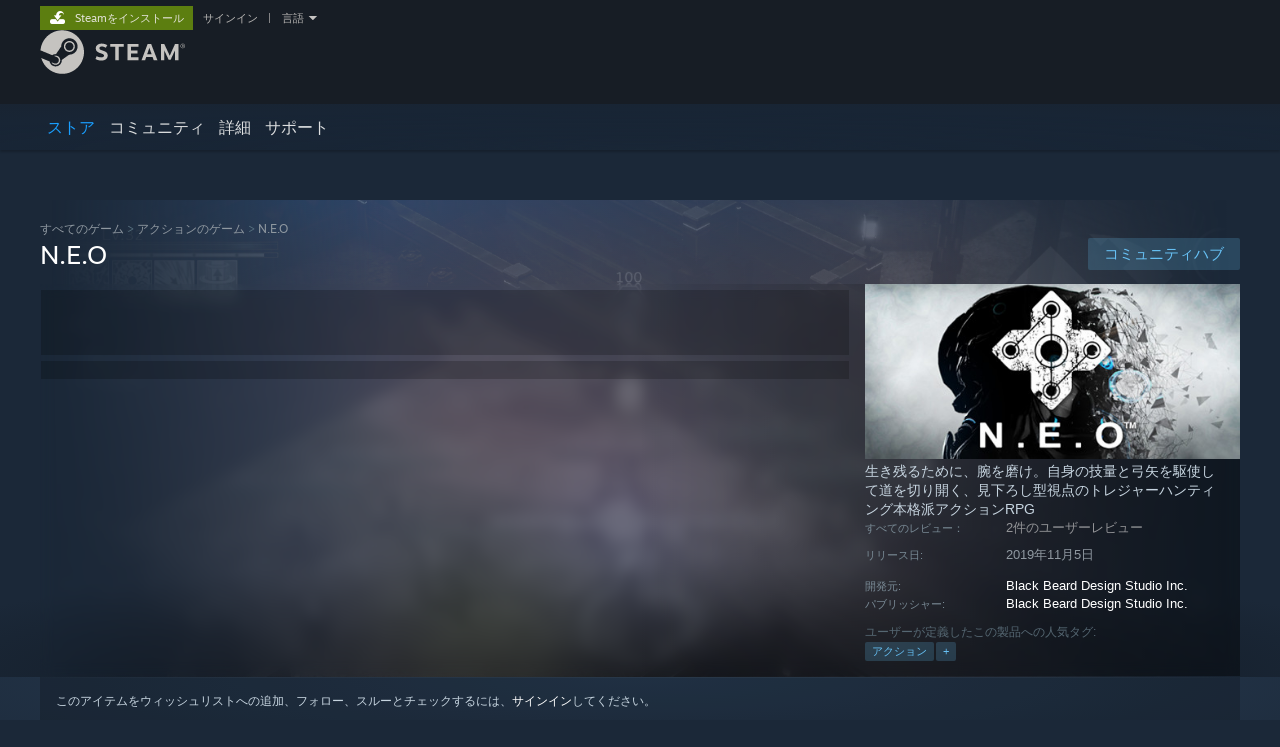

--- FILE ---
content_type: text/html; charset=UTF-8
request_url: https://store.steampowered.com/app/1120820/NEO/?l=japanese
body_size: 25451
content:
<!DOCTYPE html>
<html class=" responsive DesktopUI" lang="ja"  >
<head>
	<meta http-equiv="Content-Type" content="text/html; charset=UTF-8">
			<meta name="viewport" content="width=device-width,initial-scale=1">
		<meta name="theme-color" content="#171a21">
		<title>Steam：N.E.O</title>
	<link rel="shortcut icon" href="/favicon.ico" type="image/x-icon">

	
	
	<link href="https://store.akamai.steamstatic.com/public/shared/css/motiva_sans.css?v=4Vj7bvhvv_UL&amp;l=japanese&amp;_cdn=akamai" rel="stylesheet" type="text/css">
<link href="https://store.akamai.steamstatic.com/public/shared/css/shared_global.css?v=ebGR_Er9ryC7&amp;l=japanese&amp;_cdn=akamai" rel="stylesheet" type="text/css">
<link href="https://store.akamai.steamstatic.com/public/shared/css/buttons.css?v=u7ItYmj40jWH&amp;l=japanese&amp;_cdn=akamai" rel="stylesheet" type="text/css">
<link href="https://store.akamai.steamstatic.com/public/css/v6/store.css?v=7I2JdcUuYsRY&amp;l=japanese&amp;_cdn=akamai" rel="stylesheet" type="text/css">
<link href="https://store.akamai.steamstatic.com/public/shared/css/user_reviews.css?v=apAPCdlxNkZD&amp;l=japanese&amp;_cdn=akamai" rel="stylesheet" type="text/css">
<link href="https://store.akamai.steamstatic.com/public/shared/css/store_game_shared.css?v=h3rDvpE1fR8Z&amp;l=japanese&amp;_cdn=akamai" rel="stylesheet" type="text/css">
<link href="https://store.akamai.steamstatic.com/public/css/v6/game.css?v=ng2qfNTUi8dN&amp;l=japanese&amp;_cdn=akamai" rel="stylesheet" type="text/css">
<link href="https://store.akamai.steamstatic.com/public/shared/css/store_background_shared.css?v=RuX0Jh-U_mAP&amp;l=japanese&amp;_cdn=akamai" rel="stylesheet" type="text/css">
<link href="https://store.akamai.steamstatic.com/public/css/v6/recommended.css?v=6GQjL0KJMg7U&amp;l=japanese&amp;_cdn=akamai" rel="stylesheet" type="text/css">
<link href="https://store.akamai.steamstatic.com/public/css/v6/user_reviews_rewards.css?v=nDJVyLGQ1XMI&amp;l=japanese&amp;_cdn=akamai" rel="stylesheet" type="text/css">
<link href="https://store.akamai.steamstatic.com/public/shared/css/apphub.css?v=6aSuWhV069kq&amp;l=japanese&amp;_cdn=akamai" rel="stylesheet" type="text/css">
<link href="https://store.akamai.steamstatic.com/public/shared/css/ui-lightness/jquery-ui-1.7.2.custom.css?v=qgq7mHqEwLbE&amp;l=japanese&amp;_cdn=akamai" rel="stylesheet" type="text/css">
<link href="https://store.akamai.steamstatic.com/public/css/v6/game_mob.css?v=Ryx-AweEEY9T&amp;l=japanese&amp;_cdn=akamai" rel="stylesheet" type="text/css">
<link href="https://store.akamai.steamstatic.com/public/shared/css/shared_responsive.css?v=8zUcJAgCg1Ml&amp;l=japanese&amp;_cdn=akamai" rel="stylesheet" type="text/css">
<script type="text/javascript" src="https://store.akamai.steamstatic.com/public/shared/javascript/jquery-1.8.3.min.js?v=NXam5zydzNu8&amp;l=japanese&amp;_cdn=akamai"></script>
<script type="text/javascript">$J = jQuery.noConflict();</script><script type="text/javascript">VALVE_PUBLIC_PATH = "https:\/\/store.akamai.steamstatic.com\/public\/";</script><script type="text/javascript" src="https://store.akamai.steamstatic.com/public/shared/javascript/tooltip.js?v=LZHsOVauqTrm&amp;l=japanese&amp;_cdn=akamai"></script>

<script type="text/javascript" src="https://store.akamai.steamstatic.com/public/shared/javascript/shared_global.js?v=cVqojjoVb7a_&amp;l=japanese&amp;_cdn=akamai"></script>

<script type="text/javascript" src="https://store.akamai.steamstatic.com/public/shared/javascript/auth_refresh.js?v=w6QbwI-5-j2S&amp;l=japanese&amp;_cdn=akamai"></script>

<script type="text/javascript" src="https://store.akamai.steamstatic.com/public/javascript/main.js?v=oyLoihiQFq64&amp;l=japanese&amp;_cdn=akamai"></script>

<script type="text/javascript" src="https://store.akamai.steamstatic.com/public/javascript/dynamicstore.js?v=EU9djvvsom5c&amp;l=japanese&amp;_cdn=akamai"></script>

<script type="text/javascript">Object.seal && [ Object, Array, String, Number ].map( function( builtin ) { Object.seal( builtin.prototype ); } );</script>
		<script type="text/javascript">
			document.addEventListener('DOMContentLoaded', function(event) {
				$J.data( document, 'x_readytime', new Date().getTime() );
				$J.data( document, 'x_oldref', GetNavCookie() );
				SetupTooltips( { tooltipCSSClass: 'store_tooltip'} );
		});
		</script><script type="text/javascript" src="https://store.akamai.steamstatic.com/public/javascript/gamehighlightplayer.js?v=A3pMDJ41O3p0&amp;l=japanese&amp;_cdn=akamai"></script>
<script type="text/javascript" src="https://store.akamai.steamstatic.com/public/shared/javascript/user_reviews.js?v=nNfnaD-1xdrS&amp;l=japanese&amp;_cdn=akamai"></script>
<script type="text/javascript" src="https://store.akamai.steamstatic.com/public/shared/javascript/dselect.js?v=w0CV_PAvw3UA&amp;l=japanese&amp;_cdn=akamai"></script>
<script type="text/javascript" src="https://store.akamai.steamstatic.com/public/javascript/app_tagging.js?v=OGBfwJPgn1lH&amp;l=japanese&amp;_cdn=akamai"></script>
<script type="text/javascript" src="https://store.akamai.steamstatic.com/public/javascript/game.js?v=cfFyDxFt7etr&amp;l=japanese&amp;_cdn=akamai"></script>
<script type="text/javascript" src="https://store.akamai.steamstatic.com/public/shared/javascript/flot-0.8/jquery.flot.min.js?v=mSfqk1QKKgiz&amp;l=japanese&amp;_cdn=akamai"></script>
<script type="text/javascript" src="https://store.akamai.steamstatic.com/public/shared/javascript/flot-0.8/jquery.flot.resize.min.js?v=MeIf0YViALgL&amp;l=japanese&amp;_cdn=akamai"></script>
<script type="text/javascript" src="https://store.akamai.steamstatic.com/public/shared/javascript/flot-0.8/jquery.flot.time.min.js?v=CIECDYHJjBgN&amp;l=japanese&amp;_cdn=akamai"></script>
<script type="text/javascript" src="https://store.akamai.steamstatic.com/public/shared/javascript/flot-0.8/jquery.flot.selection.min.js?v=laPWW88ZIIHe&amp;l=japanese&amp;_cdn=akamai"></script>
<script type="text/javascript" src="https://store.akamai.steamstatic.com/public/shared/javascript/jquery-ui-1.9.2.js?v=Bu2RA9fLXSi-&amp;l=japanese&amp;_cdn=akamai"></script>
<script type="text/javascript" src="https://store.akamai.steamstatic.com/public/shared/javascript/shared_responsive_adapter.js?v=AvpJn6h1O0hy&amp;l=japanese&amp;_cdn=akamai"></script>

						<meta name="twitter:card" content="summary_large_image">
					<meta name="Description" content="生き残るために、腕を磨け。自身の技量と弓矢を駆使して道を切り開く、見下ろし型視点のトレジャーハンティング本格派アクションRPG">
			
	<meta name="twitter:site" content="@steam" />

						<meta property="og:title" content="Steam：N.E.O">
					<meta property="twitter:title" content="Steam：N.E.O">
					<meta property="og:type" content="website">
					<meta property="fb:app_id" content="105386699540688">
					<meta property="og:site" content="Steam">
					<meta property="og:url" content="https://store.steampowered.com/app/1120820/NEO/">
					<meta property="og:description" content="生き残るために、腕を磨け。自身の技量と弓矢を駆使して道を切り開く、見下ろし型視点のトレジャーハンティング本格派アクションRPG">
					<meta property="twitter:description" content="生き残るために、腕を磨け。自身の技量と弓矢を駆使して道を切り開く、見下ろし型視点のトレジャーハンティング本格派アクションRPG">
			
			<link rel="canonical" href="https://store.steampowered.com/app/1120820/NEO/">
	
			<link rel="image_src" href="https://shared.akamai.steamstatic.com/store_item_assets/steam/apps/1120820/capsule_616x353.jpg?t=1741773093">
		<meta property="og:image" content="https://shared.akamai.steamstatic.com/store_item_assets/steam/apps/1120820/capsule_616x353.jpg?t=1741773093">
		<meta name="twitter:image" content="https://shared.akamai.steamstatic.com/store_item_assets/steam/apps/1120820/capsule_616x353.jpg?t=1741773093" />
				
	
	
	
	
	</head>
<body class="v6 app game_bg menu_background_overlap application widestore v7menu responsive_page ">


<div class="responsive_page_frame with_header">
						<div role="navigation" class="responsive_page_menu_ctn mainmenu" aria-label="モバイルメニュー">
				<div class="responsive_page_menu"  id="responsive_page_menu">
										<div class="mainmenu_contents">
						<div class="mainmenu_contents_items">
															<a class="menuitem" href="https://store.steampowered.com/login/?redir=app%2F1120820%2FNEO%2F%3Fl%3Djapanese&redir_ssl=1&snr=1_5_9__global-header">
									サインイン								</a>
															<a class="menuitem supernav supernav_active" href="https://store.steampowered.com/?snr=1_5_9__global-responsive-menu" data-tooltip-type="selector" data-tooltip-content=".submenu_Store">
				ストア			</a>
			<div class="submenu_Store" style="display: none;" data-submenuid="Store">
														<a class="submenuitem" href="https://store.steampowered.com/?snr=1_5_9__global-responsive-menu">
						ホーム											</a>
														<a class="submenuitem" href="https://store.steampowered.com/explore/?snr=1_5_9__global-responsive-menu">
						ディスカバリーキュー											</a>
														<a class="submenuitem" href="https://steamcommunity.com/my/wishlist/">
						ウィッシュリスト											</a>
														<a class="submenuitem" href="https://store.steampowered.com/points/shop/?snr=1_5_9__global-responsive-menu">
						ポイントショップ											</a>
														<a class="submenuitem" href="https://store.steampowered.com/news/?snr=1_5_9__global-responsive-menu">
						ニュース											</a>
														<a class="submenuitem" href="https://store.steampowered.com/stats/?snr=1_5_9__global-responsive-menu">
						チャート											</a>
							</div>
										<a class="menuitem supernav" href="https://steamcommunity.com/" data-tooltip-type="selector" data-tooltip-content=".submenu_Community">
				コミュニティ			</a>
			<div class="submenu_Community" style="display: none;" data-submenuid="Community">
														<a class="submenuitem" href="https://steamcommunity.com/">
						ホーム											</a>
														<a class="submenuitem" href="https://steamcommunity.com/discussions/">
						スレッド											</a>
														<a class="submenuitem" href="https://steamcommunity.com/workshop/">
						ワークショップ											</a>
														<a class="submenuitem" href="https://steamcommunity.com/market/">
						マーケット											</a>
														<a class="submenuitem" href="https://steamcommunity.com/?subsection=broadcasts">
						ブロードキャスト											</a>
							</div>
										<a class="menuitem " href="https://store.steampowered.com/about/?snr=1_5_9__global-responsive-menu">
				詳細			</a>
										<a class="menuitem " href="https://help.steampowered.com/ja/">
				サポート			</a>
			
							<div class="minor_menu_items">
																								<div class="menuitem change_language_action">
									言語を変更								</div>
																																	<a class="menuitem" href="https://store.steampowered.com/mobile" target="_blank" rel="noreferrer">Steamモバイルアプリを入手</a>
																									<div class="menuitem" role="link" onclick="Responsive_RequestDesktopView();">
										デスクトップウェブサイトを表示									</div>
															</div>
						</div>
						<div class="mainmenu_footer_spacer  "></div>
						<div class="mainmenu_footer">
															<div class="mainmenu_footer_logo"><img src="https://store.akamai.steamstatic.com/public/shared/images/responsive/footerLogo_valve_new.png"></div>
								© Valve Corporation. All rights reserved. 商標はすべて米国およびその他の国の各社が所有します。								<span class="mainmenu_valve_links">
									<a href="https://store.steampowered.com/privacy_agreement/?snr=1_5_9__global-responsive-menu" target="_blank">プライバシーポリシー</a>
									&nbsp;| &nbsp;<a href="http://www.valvesoftware.com/legal.htm" target="_blank">リーガル</a>
									&nbsp;| &nbsp;<a href="https://help.steampowered.com/faqs/view/10BB-D27A-6378-4436" target="_blank">アクセシビリティ</a>
									&nbsp;| &nbsp;<a href="https://store.steampowered.com/subscriber_agreement/?snr=1_5_9__global-responsive-menu" target="_blank">Steam 利用規約</a>
									&nbsp;| &nbsp;<a href="https://store.steampowered.com/steam_refunds/?snr=1_5_9__global-responsive-menu" target="_blank">返金</a>
									&nbsp;| &nbsp;<a href="https://store.steampowered.com/account/cookiepreferences/?snr=1_5_9__global-responsive-menu" target="_blank">Cookie</a>
								</span>
													</div>
					</div>
									</div>
			</div>
		
		<div class="responsive_local_menu_tab"></div>

		<div class="responsive_page_menu_ctn localmenu">
			<div class="responsive_page_menu"  id="responsive_page_local_menu" data-panel="{&quot;onOptionsActionDescription&quot;:&quot;\u30d5\u30a3\u30eb\u30bf\u30fc&quot;,&quot;onOptionsButton&quot;:&quot;Responsive_ToggleLocalMenu()&quot;,&quot;onCancelButton&quot;:&quot;Responsive_ToggleLocalMenu()&quot;}">
				<div class="localmenu_content" data-panel="{&quot;maintainY&quot;:true,&quot;bFocusRingRoot&quot;:true,&quot;flow-children&quot;:&quot;column&quot;}">
				</div>
			</div>
		</div>



					<div class="responsive_header">
				<div class="responsive_header_content">
					<div id="responsive_menu_logo">
						<img src="https://store.akamai.steamstatic.com/public/shared/images/responsive/header_menu_hamburger.png" height="100%">
											</div>
					<div class="responsive_header_logo">
						<a href="https://store.steampowered.com/?snr=1_5_9__global-responsive-menu">
															<img src="https://store.akamai.steamstatic.com/public/shared/images/responsive/header_logo.png" height="36" border="0" alt="STEAM">
													</a>
					</div>
					<div class="responsive_header_react_target" data-featuretarget="store-menu-responsive-search"><div class="responsive_header_react_placeholder"></div></div>				</div>
			</div>
		
		<div class="responsive_page_content_overlay">

		</div>

		<div class="responsive_fixonscroll_ctn nonresponsive_hidden ">
		</div>
	
	<div class="responsive_page_content">

		<div role="banner" id="global_header" data-panel="{&quot;flow-children&quot;:&quot;row&quot;}">
	<div class="content">
		<div class="logo">
			<span id="logo_holder">
									<a href="https://store.steampowered.com/?snr=1_5_9__global-header" aria-label="Steamホームページへのリンク">
						<img src="https://store.akamai.steamstatic.com/public/shared/images/header/logo_steam.svg?t=962016" width="176" height="44" alt="Steamホームページへのリンク">
					</a>
							</span>
		</div>

			<div role="navigation" class="supernav_container" aria-label="グローバルメニュー">
								<a class="menuitem supernav supernav_active" href="https://store.steampowered.com/?snr=1_5_9__global-header" data-tooltip-type="selector" data-tooltip-content=".submenu_Store">
				ストア			</a>
			<div class="submenu_Store" style="display: none;" data-submenuid="Store">
														<a class="submenuitem" href="https://store.steampowered.com/?snr=1_5_9__global-header">
						ホーム											</a>
														<a class="submenuitem" href="https://store.steampowered.com/explore/?snr=1_5_9__global-header">
						ディスカバリーキュー											</a>
														<a class="submenuitem" href="https://steamcommunity.com/my/wishlist/">
						ウィッシュリスト											</a>
														<a class="submenuitem" href="https://store.steampowered.com/points/shop/?snr=1_5_9__global-header">
						ポイントショップ											</a>
														<a class="submenuitem" href="https://store.steampowered.com/news/?snr=1_5_9__global-header">
						ニュース											</a>
														<a class="submenuitem" href="https://store.steampowered.com/stats/?snr=1_5_9__global-header">
						チャート											</a>
							</div>
										<a class="menuitem supernav" href="https://steamcommunity.com/" data-tooltip-type="selector" data-tooltip-content=".submenu_Community">
				コミュニティ			</a>
			<div class="submenu_Community" style="display: none;" data-submenuid="Community">
														<a class="submenuitem" href="https://steamcommunity.com/">
						ホーム											</a>
														<a class="submenuitem" href="https://steamcommunity.com/discussions/">
						スレッド											</a>
														<a class="submenuitem" href="https://steamcommunity.com/workshop/">
						ワークショップ											</a>
														<a class="submenuitem" href="https://steamcommunity.com/market/">
						マーケット											</a>
														<a class="submenuitem" href="https://steamcommunity.com/?subsection=broadcasts">
						ブロードキャスト											</a>
							</div>
										<a class="menuitem " href="https://store.steampowered.com/about/?snr=1_5_9__global-header">
				詳細			</a>
										<a class="menuitem " href="https://help.steampowered.com/ja/">
				サポート			</a>
				</div>
	<script type="text/javascript">
		jQuery(function($) {
			$('#global_header .supernav').v_tooltip({'location':'bottom', 'destroyWhenDone': false, 'tooltipClass': 'supernav_content', 'offsetY':-6, 'offsetX': 1, 'horizontalSnap': 4, 'tooltipParent': '#global_header .supernav_container', 'correctForScreenSize': false});
		});
	</script>

		<div id="global_actions">
			<div role="navigation" id="global_action_menu" aria-label="アカウントメニュー">
									<a class="header_installsteam_btn header_installsteam_btn_green" href="https://store.steampowered.com/about/?snr=1_5_9__global-header">
						<div class="header_installsteam_btn_content">
							Steamをインストール						</div>
					</a>
				
				
									<a class="global_action_link" href="https://store.steampowered.com/login/?redir=app%2F1120820%2FNEO%2F%3Fl%3Djapanese&redir_ssl=1&snr=1_5_9__global-header">サインイン</a>
											&nbsp;|&nbsp;
						<span class="pulldown global_action_link" id="language_pulldown" onclick="ShowMenu( this, 'language_dropdown', 'right' );">言語</span>
						<div class="popup_block_new" id="language_dropdown" style="display: none;">
							<div class="popup_body popup_menu">
																																					<a class="popup_menu_item tight" href="?l=schinese" onclick="ChangeLanguage( 'schinese' ); return false;">简体中文（簡体字中国語）</a>
																													<a class="popup_menu_item tight" href="?l=tchinese" onclick="ChangeLanguage( 'tchinese' ); return false;">繁體中文（繁体字中国語）</a>
																																							<a class="popup_menu_item tight" href="?l=koreana" onclick="ChangeLanguage( 'koreana' ); return false;">한국어 (韓国語)</a>
																													<a class="popup_menu_item tight" href="?l=thai" onclick="ChangeLanguage( 'thai' ); return false;">ไทย (タイ語)</a>
																													<a class="popup_menu_item tight" href="?l=bulgarian" onclick="ChangeLanguage( 'bulgarian' ); return false;">български (ブルガリア語)</a>
																													<a class="popup_menu_item tight" href="?l=czech" onclick="ChangeLanguage( 'czech' ); return false;">Čeština（チェコ語）</a>
																													<a class="popup_menu_item tight" href="?l=danish" onclick="ChangeLanguage( 'danish' ); return false;">Dansk (デンマーク語)</a>
																													<a class="popup_menu_item tight" href="?l=german" onclick="ChangeLanguage( 'german' ); return false;">Deutsch (ドイツ語)</a>
																													<a class="popup_menu_item tight" href="?l=english" onclick="ChangeLanguage( 'english' ); return false;">English (英語)</a>
																													<a class="popup_menu_item tight" href="?l=spanish" onclick="ChangeLanguage( 'spanish' ); return false;">Español - España (スペイン語 - スペイン)</a>
																													<a class="popup_menu_item tight" href="?l=latam" onclick="ChangeLanguage( 'latam' ); return false;">Español - Latinoamérica (スペイン語 - ラテンアメリカ)</a>
																													<a class="popup_menu_item tight" href="?l=greek" onclick="ChangeLanguage( 'greek' ); return false;">Ελληνικά (ギリシャ語)</a>
																													<a class="popup_menu_item tight" href="?l=french" onclick="ChangeLanguage( 'french' ); return false;">Français (フランス語)</a>
																													<a class="popup_menu_item tight" href="?l=italian" onclick="ChangeLanguage( 'italian' ); return false;">Italiano (イタリア語)</a>
																													<a class="popup_menu_item tight" href="?l=indonesian" onclick="ChangeLanguage( 'indonesian' ); return false;">Bahasa Indonesia（インドネシア語）</a>
																													<a class="popup_menu_item tight" href="?l=hungarian" onclick="ChangeLanguage( 'hungarian' ); return false;">Magyar（ハンガリー語）</a>
																													<a class="popup_menu_item tight" href="?l=dutch" onclick="ChangeLanguage( 'dutch' ); return false;">Nederlands (オランダ語)</a>
																													<a class="popup_menu_item tight" href="?l=norwegian" onclick="ChangeLanguage( 'norwegian' ); return false;">Norsk (ノルウェー語)</a>
																													<a class="popup_menu_item tight" href="?l=polish" onclick="ChangeLanguage( 'polish' ); return false;">Polski (ポーランド語)</a>
																													<a class="popup_menu_item tight" href="?l=portuguese" onclick="ChangeLanguage( 'portuguese' ); return false;">Português（ポルトガル語－ポルトガル）</a>
																													<a class="popup_menu_item tight" href="?l=brazilian" onclick="ChangeLanguage( 'brazilian' ); return false;">Português - Brasil (ポルトガル語 - ブラジル)</a>
																													<a class="popup_menu_item tight" href="?l=romanian" onclick="ChangeLanguage( 'romanian' ); return false;">Română（ルーマニア語）</a>
																													<a class="popup_menu_item tight" href="?l=russian" onclick="ChangeLanguage( 'russian' ); return false;">Русский (ロシア語)</a>
																													<a class="popup_menu_item tight" href="?l=finnish" onclick="ChangeLanguage( 'finnish' ); return false;">Suomi (フィンランド語)</a>
																													<a class="popup_menu_item tight" href="?l=swedish" onclick="ChangeLanguage( 'swedish' ); return false;">Svenska (スウェーデン語)</a>
																													<a class="popup_menu_item tight" href="?l=turkish" onclick="ChangeLanguage( 'turkish' ); return false;">Türkçe (トルコ語)</a>
																													<a class="popup_menu_item tight" href="?l=vietnamese" onclick="ChangeLanguage( 'vietnamese' ); return false;">Tiếng Việt (ベトナム語)</a>
																													<a class="popup_menu_item tight" href="?l=ukrainian" onclick="ChangeLanguage( 'ukrainian' ); return false;">Українська (ウクライナ語)</a>
																									<a class="popup_menu_item tight" href="https://www.valvesoftware.com/en/contact?contact-person=Translation%20Team%20Feedback" target="_blank">翻訳の問題を報告</a>
							</div>
						</div>
												</div>
					</div>
			</div>
</div>
<div class="StoreMenuLoadingPlaceholder" data-featuretarget="store-menu-v7"><div class="PlaceholderInner"></div></div><div id="responsive_store_nav_ctn"></div><div id="responsive_store_nav_overlay" style="display:none"><div id="responsive_store_nav_overlay_ctn"></div><div id="responsive_store_nav_overlay_bottom"></div></div><div id="responsive_store_search_overlay" style="display:none"></div><div data-cart-banner-spot="1"></div>
		<div role="main" class="responsive_page_template_content" id="responsive_page_template_content" data-panel="{&quot;autoFocus&quot;:true}" >

			<div id="application_config" style="display: none;"  data-config="{&quot;EUNIVERSE&quot;:1,&quot;WEB_UNIVERSE&quot;:&quot;public&quot;,&quot;LANGUAGE&quot;:&quot;japanese&quot;,&quot;COUNTRY&quot;:&quot;US&quot;,&quot;MEDIA_CDN_COMMUNITY_URL&quot;:&quot;https:\/\/cdn.akamai.steamstatic.com\/steamcommunity\/public\/&quot;,&quot;MEDIA_CDN_URL&quot;:&quot;https:\/\/cdn.akamai.steamstatic.com\/&quot;,&quot;VIDEO_CDN_URL&quot;:&quot;https:\/\/video.akamai.steamstatic.com\/&quot;,&quot;COMMUNITY_CDN_URL&quot;:&quot;https:\/\/community.akamai.steamstatic.com\/&quot;,&quot;COMMUNITY_CDN_ASSET_URL&quot;:&quot;https:\/\/cdn.akamai.steamstatic.com\/steamcommunity\/public\/assets\/&quot;,&quot;STORE_CDN_URL&quot;:&quot;https:\/\/store.akamai.steamstatic.com\/&quot;,&quot;PUBLIC_SHARED_URL&quot;:&quot;https:\/\/store.akamai.steamstatic.com\/public\/shared\/&quot;,&quot;COMMUNITY_BASE_URL&quot;:&quot;https:\/\/steamcommunity.com\/&quot;,&quot;CHAT_BASE_URL&quot;:&quot;https:\/\/steamcommunity.com\/&quot;,&quot;STORE_BASE_URL&quot;:&quot;https:\/\/store.steampowered.com\/&quot;,&quot;STORE_CHECKOUT_BASE_URL&quot;:&quot;https:\/\/checkout.steampowered.com\/&quot;,&quot;IMG_URL&quot;:&quot;https:\/\/store.akamai.steamstatic.com\/public\/images\/&quot;,&quot;STEAMTV_BASE_URL&quot;:&quot;https:\/\/steam.tv\/&quot;,&quot;HELP_BASE_URL&quot;:&quot;https:\/\/help.steampowered.com\/&quot;,&quot;PARTNER_BASE_URL&quot;:&quot;https:\/\/partner.steamgames.com\/&quot;,&quot;STATS_BASE_URL&quot;:&quot;https:\/\/partner.steampowered.com\/&quot;,&quot;INTERNAL_STATS_BASE_URL&quot;:&quot;https:\/\/steamstats.valve.org\/&quot;,&quot;IN_CLIENT&quot;:false,&quot;USE_POPUPS&quot;:false,&quot;STORE_ICON_BASE_URL&quot;:&quot;https:\/\/shared.akamai.steamstatic.com\/store_item_assets\/steam\/apps\/&quot;,&quot;STORE_ITEM_BASE_URL&quot;:&quot;https:\/\/shared.akamai.steamstatic.com\/store_item_assets\/&quot;,&quot;WEBAPI_BASE_URL&quot;:&quot;https:\/\/api.steampowered.com\/&quot;,&quot;TOKEN_URL&quot;:&quot;https:\/\/store.steampowered.com\/\/chat\/clientjstoken&quot;,&quot;BUILD_TIMESTAMP&quot;:1769732343,&quot;PAGE_TIMESTAMP&quot;:1769956396,&quot;IN_TENFOOT&quot;:false,&quot;IN_GAMEPADUI&quot;:false,&quot;IN_CHROMEOS&quot;:false,&quot;IN_MOBILE_WEBVIEW&quot;:false,&quot;PLATFORM&quot;:&quot;macos&quot;,&quot;BASE_URL_STORE_CDN_ASSETS&quot;:&quot;https:\/\/cdn.akamai.steamstatic.com\/store\/&quot;,&quot;EREALM&quot;:1,&quot;LOGIN_BASE_URL&quot;:&quot;https:\/\/login.steampowered.com\/&quot;,&quot;AVATAR_BASE_URL&quot;:&quot;https:\/\/avatars.akamai.steamstatic.com\/&quot;,&quot;FROM_WEB&quot;:true,&quot;WEBSITE_ID&quot;:&quot;Store&quot;,&quot;BASE_URL_SHARED_CDN&quot;:&quot;https:\/\/shared.akamai.steamstatic.com\/&quot;,&quot;CLAN_CDN_ASSET_URL&quot;:&quot;https:\/\/clan.akamai.steamstatic.com\/&quot;,&quot;COMMUNITY_ASSETS_BASE_URL&quot;:&quot;https:\/\/shared.akamai.steamstatic.com\/community_assets\/&quot;,&quot;SNR&quot;:&quot;1_5_9_&quot;}" data-userinfo="{&quot;logged_in&quot;:false,&quot;country_code&quot;:&quot;US&quot;,&quot;excluded_content_descriptors&quot;:[3,4]}" data-hwinfo="{&quot;bSteamOS&quot;:false,&quot;bSteamDeck&quot;:false}" data-broadcastuser="{&quot;success&quot;:1,&quot;bHideStoreBroadcast&quot;:false}" data-store_page_asset_url="&quot;https:\/\/shared.akamai.steamstatic.com\/store_item_assets\/steam\/apps\/1120820\/%s?t=1741773093&quot;" data-store_page_extra_assets_url="&quot;https:\/\/shared.akamai.steamstatic.com\/store_item_assets\/steam\/apps\/1120820\/%s?t=1741773093&quot;" data-store_page_extra_assets_map="[]" data-deckcompatibility="{&quot;appid&quot;:1120820,&quot;resolved_category&quot;:0,&quot;resolved_items&quot;:[],&quot;steam_deck_blog_url&quot;:&quot;&quot;,&quot;search_id&quot;:null,&quot;steamos_resolved_category&quot;:0,&quot;steamos_resolved_items&quot;:[]}" data-appname="&quot;N.E.O&quot;" data-store_user_config="{&quot;webapi_token&quot;:&quot;&quot;,&quot;shoppingcart&quot;:null,&quot;originating_navdata&quot;:{&quot;domain&quot;:&quot;store.steampowered.com&quot;,&quot;controller&quot;:&quot;direct-navigation&quot;,&quot;method&quot;:&quot;&quot;,&quot;submethod&quot;:&quot;&quot;,&quot;feature&quot;:&quot;&quot;,&quot;depth&quot;:0,&quot;countrycode&quot;:&quot;&quot;,&quot;webkey&quot;:null,&quot;is_client&quot;:false,&quot;curator_data&quot;:null,&quot;is_likely_bot&quot;:true,&quot;is_utm&quot;:false},&quot;wishlist_item_count&quot;:0}"></div><div id="application_root"></div><script>window.g_wapit="";</script><link href="https://store.akamai.steamstatic.com/public/css/applications/store/main.css?v=mw8LVDvyH3ep&amp;l=japanese&amp;_cdn=akamai" rel="stylesheet" type="text/css">
<script type="text/javascript" src="https://store.akamai.steamstatic.com/public/javascript/applications/store/manifest.js?v=U9Gyd54gz6vt&amp;l=japanese&amp;_cdn=akamai"></script>
<script type="text/javascript" src="https://store.akamai.steamstatic.com/public/javascript/applications/store/libraries~b28b7af69.js?v=L9JqUktT3bf9&amp;l=japanese&amp;_cdn=akamai"></script>
<script type="text/javascript" src="https://store.akamai.steamstatic.com/public/javascript/applications/store/main.js?v=-NaS0ASRXDIl&amp;l=japanese&amp;_cdn=akamai"></script>
<script type="text/javascript">
	var g_AccountID = 0;
	var g_Languages = ["japanese"];
	var g_sessionID = "3fb394da2c152e903019e2f2";
	var g_ServerTime = 1769956396;
	var g_bUseNewCartAPI = true;

	$J( InitMiniprofileHovers( 'https%3A%2F%2Fstore.steampowered.com%2F' ) );

	
	if ( typeof GStoreItemData != 'undefined' )
	{
		GStoreItemData.AddNavParams({
			__page_default: "1_5_9_",
			__page_default_obj: {"domain":"store.steampowered.com","controller":"application","method":"app","submethod":"","feature":null,"depth":null,"countrycode":"US","webkey":null,"is_client":false,"curator_data":null,"is_likely_bot":true,"is_utm":null},
			__originating_obj: {"domain":"store.steampowered.com","controller":"direct-navigation","method":"","submethod":"","feature":"","depth":0,"countrycode":"","webkey":null,"is_client":false,"curator_data":null,"is_likely_bot":true,"is_utm":false},
			storemenu_recommendedtags: "1_5_9__17"		});
	}

	if ( typeof GDynamicStore != 'undefined' )
	{
		GDynamicStore.Init(0, false, "", {"primary_language":null,"secondary_languages":null,"platform_windows":null,"platform_mac":null,"platform_linux":null,"timestamp_updated":null,"hide_store_broadcast":null,"review_score_preference":null,"timestamp_content_descriptor_preferences_updated":null,"provide_deck_feedback":null,"additional_languages":null,"game_frame_rate_reporting":null}, 'US',
			{"bNoDefaultDescriptors":true});
		GStoreItemData.SetCurrencyFormatter(function( nValueInCents, bWholeUnitsOnly ) { var fmt = function( nValueInCents, bWholeUnitsOnly ) {	var format = v_numberformat( nValueInCents / 100, bWholeUnitsOnly ? 0 : 2, ".", ","); return format; };var strNegativeSymbol = '';	if ( nValueInCents < 0 ) { strNegativeSymbol = '-'; nValueInCents = -nValueInCents; }return strNegativeSymbol + "$" + fmt( nValueInCents, bWholeUnitsOnly );});
		GStoreItemData.SetCurrencyMinPriceIncrement(1);
	}
</script>

<script type="text/javascript">

	var g_eDiscoveryQueueType = 0;

	GStoreItemData.AddStoreItemDataSet(
		{"rgApps":{"230410":{"name":"Warframe","url_name":"Warframe","discount_block":"<div class=\"discount_block  no_discount\" data-price-final=\"0\" data-bundlediscount=\"0\" data-discount=\"0\"><div class=\"discount_prices\"><div class=\"discount_final_price\">\u7121\u6599\u30d7\u30ec\u30a4<\/div><\/div><\/div>","descids":[2,5],"small_capsulev5":"https:\/\/shared.akamai.steamstatic.com\/store_item_assets\/steam\/apps\/230410\/1fdfe5abd091ca959a6550868a39b6c4cc200852\/capsule_184x69.jpg?t=1765508208","os_windows":true,"has_live_broadcast":false,"localized":true,"localized_english":true,"has_adult_content_violence":true,"status_string":"\u66f4\u65b0\u3055\u308c\u307e\u3057\u305f"},"3240220":{"name":"\u30b0\u30e9\u30f3\u30c9\u30fb\u30bb\u30d5\u30c8\u30fb\u30aa\u30fc\u30c8V \u30a8\u30f3\u30cf\u30f3\u30b9\u30c8","url_name":"V","discount_block":"<div class=\"discount_block \" data-price-final=\"1499\" data-bundlediscount=\"0\" data-discount=\"50\" role=\"link\" aria-label=\"50% OFF\u3002\u901a\u5e38$29.99\u304c\u3001$14.99\u306b\u5024\u4e0b\u3052\"><div class=\"discount_pct\">-50%<\/div><div class=\"discount_prices\"><div class=\"discount_original_price\">$29.99<\/div><div class=\"discount_final_price\">$14.99<\/div><\/div><\/div>","descids":[1,2,5],"small_capsulev5":"https:\/\/shared.akamai.steamstatic.com\/store_item_assets\/steam\/apps\/3240220\/a318bd9affe8eee32984b18794b273c256e9b2d6\/capsule_184x69.jpg?t=1765479644","os_windows":true,"has_live_broadcast":false,"discount":true,"localized":true,"localized_english":true,"has_adult_content_violence":true,"has_adult_content_sex":true},"730":{"name":"Counter-Strike 2","url_name":"CounterStrike_2","discount_block":"<div class=\"discount_block  no_discount\" data-price-final=\"1499\" data-bundlediscount=\"0\" data-discount=\"0\"><div class=\"discount_prices\"><div class=\"discount_final_price\">\u7121\u6599\u30d7\u30ec\u30a4<\/div><\/div><\/div>","descids":[2,5],"small_capsulev5":"https:\/\/shared.akamai.steamstatic.com\/store_item_assets\/steam\/apps\/730\/capsule_184x69.jpg?t=1749053861","os_windows":true,"os_linux":true,"has_live_broadcast":false,"localized":true,"localized_english":true,"has_adult_content_violence":true},"3513350":{"name":"Wuthering Waves","url_name":"Wuthering_Waves","discount_block":"<div class=\"discount_block  no_discount\" data-price-final=\"0\" data-bundlediscount=\"0\" data-discount=\"0\"><div class=\"discount_prices\"><div class=\"discount_final_price\">\u7121\u6599\u30d7\u30ec\u30a4<\/div><\/div><\/div>","descids":[],"small_capsulev5":"https:\/\/shared.akamai.steamstatic.com\/store_item_assets\/steam\/apps\/3513350\/86136a54e428209e2955785d8edf504e4e45e9ed\/capsule_184x69_japanese.jpg?t=1767597996","os_windows":true,"has_live_broadcast":false,"localized":true,"localized_english":true},"3564740":{"name":"\u98a8\u71d5\u4f1d\uff1aWhere Winds Meet","url_name":"Where_Winds_Meet","discount_block":"<div class=\"discount_block  no_discount\" data-price-final=\"0\" data-bundlediscount=\"0\" data-discount=\"0\"><div class=\"discount_prices\"><div class=\"discount_final_price\">\u7121\u6599\u30d7\u30ec\u30a4<\/div><\/div><\/div>","descids":[],"small_capsulev5":"https:\/\/shared.akamai.steamstatic.com\/store_item_assets\/steam\/apps\/3564740\/47b1d325e7e24ece7effbfd36623ea32b047d9f9\/capsule_184x69_japanese.jpg?t=1768270140","os_windows":true,"has_live_broadcast":false,"localized":true,"localized_english":true},"1174180":{"name":"Red Dead Redemption 2","url_name":"Red_Dead_Redemption_2","discount_block":"<div class=\"discount_block \" data-price-final=\"1499\" data-bundlediscount=\"0\" data-discount=\"75\" role=\"link\" aria-label=\"75% OFF\u3002\u901a\u5e38$59.99\u304c\u3001$14.99\u306b\u5024\u4e0b\u3052\"><div class=\"discount_pct\">-75%<\/div><div class=\"discount_prices\"><div class=\"discount_original_price\">$59.99<\/div><div class=\"discount_final_price\">$14.99<\/div><\/div><\/div>","descids":[5],"small_capsulev5":"https:\/\/shared.akamai.steamstatic.com\/store_item_assets\/steam\/apps\/1174180\/capsule_184x69.jpg?t=1759502961","os_windows":true,"has_live_broadcast":false,"discount":true,"localized":true,"localized_english":true},"1145350":{"name":"Hades II","url_name":"Hades_II","discount_block":"<div class=\"discount_block  no_discount\" data-price-final=\"2999\" data-bundlediscount=\"0\" data-discount=\"0\"><div class=\"discount_prices\"><div class=\"discount_final_price\">$29.99<\/div><\/div><\/div>","descids":[],"small_capsulev5":"https:\/\/shared.akamai.steamstatic.com\/store_item_assets\/steam\/apps\/1145350\/10c9138570a8d7ac9144f601ab0f2ccbc820337e\/capsule_184x69.jpg?t=1765831644","os_windows":true,"os_macos":true,"has_live_broadcast":false,"localized":true,"localized_english":true},"2183900":{"name":"Warhammer 40,000: Space Marine 2","url_name":"Warhammer_40000_Space_Marine_2","discount_block":"<div class=\"discount_block  no_discount\" data-price-final=\"5999\" data-bundlediscount=\"0\" data-discount=\"0\"><div class=\"discount_prices\"><div class=\"discount_final_price\">$59.99<\/div><\/div><\/div>","descids":[2,5],"small_capsulev5":"https:\/\/shared.akamai.steamstatic.com\/store_item_assets\/steam\/apps\/2183900\/capsule_184x69.jpg?t=1768485182","os_windows":true,"has_live_broadcast":false,"localized":true,"localized_english":true,"has_adult_content_violence":true},"359550":{"name":"\u30ec\u30a4\u30f3\u30dc\u30fc\u30b7\u30c3\u30af\u30b9 \u30b7\u30fc\u30b8 \u30a8\u30c3\u30af\u30b9 ","url_name":"_","discount_block":"<div class=\"discount_block  no_discount\" data-price-final=\"1999\" data-bundlediscount=\"0\" data-discount=\"0\"><div class=\"discount_prices\"><div class=\"discount_final_price\">\u7121\u6599\u30d7\u30ec\u30a4<\/div><\/div><\/div>","descids":[5],"small_capsulev5":"https:\/\/shared.akamai.steamstatic.com\/store_item_assets\/steam\/apps\/359550\/2f9c2f3dc133907d2d59d1fa75187091c902ae63\/capsule_184x69_japanese.jpg?t=1766176190","os_windows":true,"has_live_broadcast":false,"localized":true,"localized_english":true},"2840770":{"name":"Avatar: Frontiers of Pandora\u2122","url_name":"Avatar_Frontiers_of_Pandora","discount_block":"<div class=\"discount_block  no_discount\" data-price-final=\"2999\" data-bundlediscount=\"0\" data-discount=\"0\"><div class=\"discount_prices\"><div class=\"discount_final_price\">$29.99<\/div><\/div><\/div>","descids":[],"small_capsulev5":"https:\/\/shared.akamai.steamstatic.com\/store_item_assets\/steam\/apps\/2840770\/cc7f801396b237394d4e014e03cb0d5cac04cc22\/capsule_184x69.jpg?t=1769463197","os_windows":true,"has_live_broadcast":true,"localized":true,"localized_english":true},"1771300":{"name":"Kingdom Come: Deliverance II","url_name":"Kingdom_Come_Deliverance_II","discount_block":"<div class=\"discount_block  no_discount\" data-price-final=\"5999\" data-bundlediscount=\"0\" data-discount=\"0\"><div class=\"discount_prices\"><div class=\"discount_final_price\">$59.99<\/div><\/div><\/div>","descids":[1,2,5],"small_capsulev5":"https:\/\/shared.akamai.steamstatic.com\/store_item_assets\/steam\/apps\/1771300\/93e28946c46f09d761bbfab1e17e8c1c4a8323a0\/capsule_184x69.jpg?t=1769507535","os_windows":true,"has_live_broadcast":false,"localized":true,"localized_english":true,"has_adult_content_violence":true},"2622380":{"name":"ELDEN RING NIGHTREIGN","url_name":"ELDEN_RING_NIGHTREIGN","discount_block":"<div class=\"discount_block  no_discount\" data-price-final=\"3999\" data-bundlediscount=\"0\" data-discount=\"0\"><div class=\"discount_prices\"><div class=\"discount_final_price\">$39.99<\/div><\/div><\/div>","descids":[2,5],"small_capsulev5":"https:\/\/shared.akamai.steamstatic.com\/store_item_assets\/steam\/apps\/2622380\/8ebc4260af27bc55ba8b88982fd7eb7f970d43c9\/capsule_184x69.jpg?t=1769023313","os_windows":true,"has_live_broadcast":false,"localized":true,"localized_english":true,"has_adult_content_violence":true},"2767030":{"name":"\u30de\u30fc\u30d9\u30eb\u30fb\u30e9\u30a4\u30d0\u30eb\u30ba","url_name":"_","discount_block":"<div class=\"discount_block  no_discount\" data-price-final=\"0\" data-bundlediscount=\"0\" data-discount=\"0\"><div class=\"discount_prices\"><div class=\"discount_final_price\">\u7121\u6599\u30d7\u30ec\u30a4<\/div><\/div><\/div>","descids":[],"small_capsulev5":"https:\/\/shared.akamai.steamstatic.com\/store_item_assets\/steam\/apps\/2767030\/f77a7018444fbf8bd96dd79de42b4f5d6603d236\/capsule_184x69.jpg?t=1768793897","os_windows":true,"has_live_broadcast":false,"localized":true,"localized_english":true},"2807960":{"name":"Battlefield\u2122 6","url_name":"Battlefield_6","discount_block":"<div class=\"discount_block  no_discount\" data-price-final=\"6999\" data-bundlediscount=\"0\" data-discount=\"0\"><div class=\"discount_prices\"><div class=\"discount_final_price\">$69.99<\/div><\/div><\/div>","descids":[],"small_capsulev5":"https:\/\/shared.akamai.steamstatic.com\/store_item_assets\/steam\/apps\/2807960\/d7ae078e0a543a97ff5a5d72165999535b0b1cdc\/capsule_184x69.jpg?t=1769694566","os_windows":true,"has_live_broadcast":false,"localized":true,"localized_english":true},"1371980":{"name":"\u30ce\u30fc \u30ec\u30b9\u30c8 \u30d5\u30a9\u30fc \u30b6 \u30a6\u30a3\u30b1\u30c3\u30c9","url_name":"_","discount_block":"<div class=\"discount_block \" data-price-final=\"2399\" data-bundlediscount=\"0\" data-discount=\"40\" role=\"link\" aria-label=\"40% OFF\u3002\u901a\u5e38$39.99\u304c\u3001$23.99\u306b\u5024\u4e0b\u3052\"><div class=\"discount_pct\">-40%<\/div><div class=\"discount_prices\"><div class=\"discount_original_price\">$39.99<\/div><div class=\"discount_final_price\">$23.99<\/div><\/div><\/div>","descids":[1,2,5],"small_capsulev5":"https:\/\/shared.akamai.steamstatic.com\/store_item_assets\/steam\/apps\/1371980\/9d2efe7754b0843dddbf7c495fe55ccc69e99b6c\/capsule_184x69.jpg?t=1769237814","os_windows":true,"early_access":true,"has_live_broadcast":false,"discount":true,"localized":true,"localized_english":true,"has_adult_content_violence":true},"1313140":{"name":"Cult of the Lamb","url_name":"Cult_of_the_Lamb","discount_block":"<div class=\"discount_block \" data-price-final=\"999\" data-bundlediscount=\"0\" data-discount=\"60\" role=\"link\" aria-label=\"60% OFF\u3002\u901a\u5e38$24.99\u304c\u3001$9.99\u306b\u5024\u4e0b\u3052\"><div class=\"discount_pct\">-60%<\/div><div class=\"discount_prices\"><div class=\"discount_original_price\">$24.99<\/div><div class=\"discount_final_price\">$9.99<\/div><\/div><\/div>","descids":[5],"small_capsulev5":"https:\/\/shared.akamai.steamstatic.com\/store_item_assets\/steam\/apps\/1313140\/1ac7c83bd1ce239a12d8e67b8ebc45765bb60319\/capsule_184x69.jpg?t=1769836674","os_windows":true,"os_macos":true,"has_live_broadcast":true,"discount":true,"localized":true,"localized_english":true},"2362060":{"name":"CODE VEIN II","url_name":"CODE_VEIN_II","discount_block":"<div class=\"discount_block  no_discount\" data-price-final=\"6999\" data-bundlediscount=\"0\" data-discount=\"0\"><div class=\"discount_prices\"><div class=\"discount_final_price\">$69.99<\/div><\/div><\/div>","descids":[5],"small_capsulev5":"https:\/\/shared.akamai.steamstatic.com\/store_item_assets\/steam\/apps\/2362060\/b2e8bd3f1274195006462c40613710470fd6bc7c\/capsule_184x69_japanese.jpg?t=1769769938","os_windows":true,"has_live_broadcast":true,"localized":true,"localized_english":true},"553850":{"name":"HELLDIVERS\u2122 2","url_name":"HELLDIVERS_2","discount_block":"<div class=\"discount_block  no_discount\" data-price-final=\"3999\" data-bundlediscount=\"0\" data-discount=\"0\"><div class=\"discount_prices\"><div class=\"discount_final_price\">$39.99<\/div><\/div><\/div>","descids":[2,5],"small_capsulev5":"https:\/\/shared.akamai.steamstatic.com\/store_item_assets\/steam\/apps\/553850\/d434db6edc6963383cd2d22ab966be201db2f319\/capsule_184x69_japanese.jpg?t=1767634300","os_windows":true,"has_live_broadcast":false,"localized":true,"localized_english":true,"has_adult_content_violence":true},"1808500":{"name":"ARC Raiders","url_name":"ARC_Raiders","discount_block":"<div class=\"discount_block  no_discount\" data-price-final=\"3999\" data-bundlediscount=\"0\" data-discount=\"0\"><div class=\"discount_prices\"><div class=\"discount_final_price\">$39.99<\/div><\/div><\/div>","descids":[],"small_capsulev5":"https:\/\/shared.akamai.steamstatic.com\/store_item_assets\/steam\/apps\/1808500\/542a243d39bd7ed791359be9e96c82f419b81475\/capsule_184x69.jpg?t=1769454248","os_windows":true,"has_live_broadcast":false,"localized":true,"localized_english":true},"632360":{"name":"Risk of Rain 2","url_name":"Risk_of_Rain_2","discount_block":"<div class=\"discount_block  no_discount\" data-price-final=\"2499\" data-bundlediscount=\"0\" data-discount=\"0\"><div class=\"discount_prices\"><div class=\"discount_final_price\">$24.99<\/div><\/div><\/div>","descids":[],"small_capsulev5":"https:\/\/shared.akamai.steamstatic.com\/store_item_assets\/steam\/apps\/632360\/capsule_184x69.jpg?t=1763490165","os_windows":true,"has_live_broadcast":false,"localized":true,"localized_english":true,"status_string":"\u66f4\u65b0\u3055\u308c\u307e\u3057\u305f"},"3164500":{"name":"Schedule I","url_name":"Schedule_I","discount_block":"<div class=\"discount_block  no_discount\" data-price-final=\"1999\" data-bundlediscount=\"0\" data-discount=\"0\"><div class=\"discount_prices\"><div class=\"discount_final_price\">$19.99<\/div><\/div><\/div>","descids":[5],"small_capsulev5":"https:\/\/shared.akamai.steamstatic.com\/store_item_assets\/steam\/apps\/3164500\/986ee9a7a25cb0e61d1530cc3cd7e3e06aa68733\/capsule_184x69.jpg?t=1769828261","os_windows":true,"early_access":true,"has_live_broadcast":false,"localized_english":true},"1091500":{"name":"\u30b5\u30a4\u30d0\u30fc\u30d1\u30f3\u30af2077","url_name":"2077","discount_block":"<div class=\"discount_block  no_discount\" data-price-final=\"5999\" data-bundlediscount=\"0\" data-discount=\"0\"><div class=\"discount_prices\"><div class=\"discount_final_price\">$59.99<\/div><\/div><\/div>","descids":[1,2,5],"small_capsulev5":"https:\/\/shared.akamai.steamstatic.com\/store_item_assets\/steam\/apps\/1091500\/590e0988a2fb79f44d3e31e41fd4949eb76abc41\/capsule_184x69.jpg?t=1769690377","os_windows":true,"os_macos":true,"has_live_broadcast":false,"localized":true,"localized_english":true,"has_adult_content_violence":true,"has_adult_content_sex":true},"1245620":{"name":"ELDEN RING","url_name":"ELDEN_RING","discount_block":"<div class=\"discount_block  no_discount\" data-price-final=\"5999\" data-bundlediscount=\"0\" data-discount=\"0\"><div class=\"discount_prices\"><div class=\"discount_final_price\">$59.99<\/div><\/div><\/div>","descids":[2,5],"small_capsulev5":"https:\/\/shared.akamai.steamstatic.com\/store_item_assets\/steam\/apps\/1245620\/capsule_184x69.jpg?t=1767883716","os_windows":true,"has_live_broadcast":false,"localized":true,"localized_english":true,"has_adult_content_violence":true},"306130":{"name":"The Elder Scrolls\u00ae Online","url_name":"The_Elder_Scrolls_Online","discount_block":"<div class=\"discount_block  no_discount\" data-price-final=\"1999\" data-bundlediscount=\"0\" data-discount=\"0\"><div class=\"discount_prices\"><div class=\"discount_final_price\">$19.99<\/div><\/div><\/div>","descids":[1,2,5],"small_capsulev5":"https:\/\/shared.akamai.steamstatic.com\/store_item_assets\/steam\/apps\/306130\/b9377d82aea5090790a08413cbfab568ef59cc3e\/capsule_184x69_japanese.jpg?t=1767723807","os_windows":true,"os_macos":true,"has_live_broadcast":false,"localized_english":true,"has_adult_content_violence":true},"2947440":{"name":"SILENT HILL f","url_name":"SILENT_HILL_f","discount_block":"<div class=\"discount_block \" data-price-final=\"5999\" data-bundlediscount=\"0\" data-discount=\"40\" role=\"link\" aria-label=\"40% OFF\u3002\u901a\u5e38$99.99\u304c\u3001$59.99\u306b\u5024\u4e0b\u3052\"><div class=\"discount_pct\">-40%<\/div><div class=\"discount_prices\"><div class=\"discount_original_price\">$99.99<\/div><div class=\"discount_final_price\">$59.99<\/div><\/div><\/div>","descids":[2,5],"small_capsulev5":"https:\/\/shared.akamai.steamstatic.com\/store_item_assets\/steam\/apps\/2947440\/0059b56f4400fe95555b8145d5f8f05b160a54e5\/capsule_184x69.jpg?t=1766449377","os_windows":true,"has_live_broadcast":false,"discount":true,"localized":true,"localized_english":true,"has_adult_content_violence":true},"2592160":{"name":"Dispatch","url_name":"Dispatch","discount_block":"<div class=\"discount_block  no_discount\" data-price-final=\"2999\" data-bundlediscount=\"0\" data-discount=\"0\"><div class=\"discount_prices\"><div class=\"discount_final_price\">$29.99<\/div><\/div><\/div>","descids":[1,5],"small_capsulev5":"https:\/\/shared.akamai.steamstatic.com\/store_item_assets\/steam\/apps\/2592160\/925ffa7e3699d5c9c1369be5d4c3369f0e907e00\/capsule_184x69.jpg?t=1767817184","os_windows":true,"has_live_broadcast":false,"localized":true,"localized_english":true,"has_adult_content_sex":true},"2050650":{"name":"BIOHAZARD RE:4","url_name":"BIOHAZARD_RE4","discount_block":"<div class=\"discount_block  no_discount\" data-price-final=\"3999\" data-bundlediscount=\"0\" data-discount=\"0\"><div class=\"discount_prices\"><div class=\"discount_final_price\">$39.99<\/div><\/div><\/div>","descids":[2,5],"small_capsulev5":"https:\/\/shared.akamai.steamstatic.com\/store_item_assets\/steam\/apps\/2050650\/capsule_184x69_japanese.jpg?t=1736385712","os_windows":true,"has_live_broadcast":false,"localized":true,"localized_english":true,"has_adult_content_violence":true},"2694490":{"name":"Path of Exile 2","url_name":"Path_of_Exile_2","discount_block":"<div class=\"discount_block  no_discount\" data-price-final=\"2999\" data-bundlediscount=\"0\" data-discount=\"0\"><div class=\"discount_prices\"><div class=\"discount_final_price\">$29.99<\/div><\/div><\/div>","descids":[1,2,5],"small_capsulev5":"https:\/\/shared.akamai.steamstatic.com\/store_item_assets\/steam\/apps\/2694490\/bd1e04c85b485f61a628063c7cdbf4eec8abd7dc\/capsule_184x69.jpg?t=1768161453","os_windows":true,"early_access":true,"has_live_broadcast":false,"localized":true,"localized_english":true,"has_adult_content_violence":true},"252490":{"name":"Rust","url_name":"Rust","discount_block":"<div class=\"discount_block  no_discount\" data-price-final=\"3999\" data-bundlediscount=\"0\" data-discount=\"0\"><div class=\"discount_prices\"><div class=\"discount_final_price\">$39.99<\/div><\/div><\/div>","descids":[1,2,5],"small_capsulev5":"https:\/\/shared.akamai.steamstatic.com\/store_item_assets\/steam\/apps\/252490\/21aac0b6e20e1ba12f635e7deb730e32a51afbd5\/capsule_184x69.jpg?t=1761667247","os_windows":true,"os_macos":true,"has_live_broadcast":false,"localized":true,"localized_english":true,"has_adult_content_violence":true},"1466060":{"name":"Tainted Grail: The Fall of Avalon","url_name":"Tainted_Grail_The_Fall_of_Avalon","discount_block":"<div class=\"discount_block \" data-price-final=\"3599\" data-bundlediscount=\"0\" data-discount=\"20\" role=\"link\" aria-label=\"20% OFF\u3002\u901a\u5e38$44.99\u304c\u3001$35.99\u306b\u5024\u4e0b\u3052\"><div class=\"discount_pct\">-20%<\/div><div class=\"discount_prices\"><div class=\"discount_original_price\">$44.99<\/div><div class=\"discount_final_price\">$35.99<\/div><\/div><\/div>","descids":[2,5],"small_capsulev5":"https:\/\/shared.akamai.steamstatic.com\/store_item_assets\/steam\/apps\/1466060\/b206ec038e28366626149529b8e873d1ed9d7a7a\/capsule_184x69.jpg?t=1769702616","os_windows":true,"has_live_broadcast":false,"discount":true,"localized":true,"localized_english":true,"has_adult_content_violence":true}},"rgPackages":[],"rgBundles":[]}	);
	GStoreItemData.AddNavParams( {
		recommended: "1_5_9__300",
		recommend_franchise: "1_5_9__316",
		more_from_franchise: "1_5_9__317",
		bundle_component_preview: "1_5_9__412",
		recommended_ranked_played: "1_5_9__862",
	} );

	$J( function() {
		var $Expander = $J('#devnotes_expander');
		if( $Expander.length && $Expander.height() < parseInt( $Expander.css('max-height') ) ) {
			$J('#devnotes_more').hide();
		}

		CollapseLongStrings( '.dev_row .summary.column' );

				InitAutocollapse();
		InitHorizontalAutoSliders();

		Responsive_ReparentItemsInResponsiveMode( '.responsive_apppage_details_right', $J('#responsive_apppage_details_right_ctn') );
		Responsive_ReparentItemsInResponsiveMode( '.responsive_apppage_details_left', $J('#responsive_apppage_details_left_ctn') );
		Responsive_ReparentItemsInResponsiveMode( '.responsive_apppage_reviewblock', $J('#responsive_apppage_reviewblock_ctn') );

		//hack to workaround chrome bug
		$J('#responsive_apppage_reviewblock_ctn' ).css('width', '100%' );
		window.setTimeout( function() { $J('#responsive_apppage_reviewblock_ctn').css('width', '' ); }, 1 );

				var watcher = new CScrollOffsetWatcher( $J('#app_reviews_hash'), OnLoadReviews );
		watcher.SetBufferHeight( 0 );

				InitPlaytimeFilterSlider();
		
		// on Tablet wait to do this when the window is fully loaded - see OnPageLoaded()
				ReparentAppLandingPageForSmallScreens();
		
		
				AddRightNavStickyPaddingOnTablet();
		
			var usability = InitUsabilityTracker( "https:\/\/store.steampowered.com\/app\/usabilitytracking\/1120820" );
		usability.ScheduleUpload();
	
		
		SetupReviewFilterMenus();

			} );

	
	function OpenTagModal()
	{
		ShowAppTagModal( 1120820 );
	}

</script>

<div class="game_page_background game" data-miniprofile-appid=1120820>

	
			<div class="banner_open_in_steam">
			<div data-featuretarget="open-in-desktop-client"></div>
		</div>
	
	
	<!-- create two column layout for Deck, Tablet sized screens -->
	<div id="tabletGrid" class="tablet_grid">

	<div class="page_content_ctn" itemscope itemtype="http://schema.org/Product">
		
		<meta itemprop="image" content="https://shared.akamai.steamstatic.com/store_item_assets/steam/apps/1120820/capsule_231x87.jpg?t=1741773093">
					<div itemprop="offers" itemscope itemtype="http://schema.org/Offer" style="display: none;">
				<meta itemprop="priceCurrency" content="USD">
				<meta itemprop="price" content="6.99">
							</div>
		
		<div class="page_top_area">
						<div class="game_page_background_ctn game">
				<img src="https://shared.akamai.steamstatic.com/store_item_assets/steam/apps/1120820/ss_502460d59fd2e41ac80af43b43500de1e90e552e.1920x1080.jpg?t=1741773093" class="gameColor" alt="">
				<img src="https://shared.akamai.steamstatic.com/store_item_assets/steam/apps/1120820/ss_502460d59fd2e41ac80af43b43500de1e90e552e.1920x1080.jpg?t=1741773093" class="gameTexture" alt="">
			</div>

		<div class="page_title_area game_title_area page_content" data-gpnav="columns">
			<div class="breadcrumbs" data-panel="{&quot;flow-children&quot;:&quot;row&quot;}" >
								<div class="blockbg">
											<a href="https://store.steampowered.com/search/?term=&snr=1_5_9__205">すべてのゲーム</a>
																					&gt; <a href="https://store.steampowered.com/genre/Action/?snr=1_5_9__205">アクションのゲーム</a>
																										&gt; <a href="https://store.steampowered.com/app/1120820/?snr=1_5_9__205"><span itemprop="name">N.E.O</span></a>
									</div>
				<div style="clear: left;"></div>
							</div>
						

<div class="apphub_HomeHeaderContent">

	<div class="apphub_HeaderStandardTop">
		                      <div class="apphub_OtherSiteInfo">

                    
                <a class="btnv6_blue_hoverfade btn_medium" href="https://steamcommunity.com/app/1120820">
                    <span>コミュニティハブ</span>
                </a>
            </div>
         		<div class="apphub_AppIcon"><img src="https://cdn.fastly.steamstatic.com/steamcommunity/public/images/apps/1120820/998e49a9ea84860cbab282c3fe4a54994641a162.jpg"><div class="overlay"></div></div>
		<div id="appHubAppName" class="apphub_AppName" role="heading" aria-level="1">N.E.O</div>
		<div style="clear: both"></div>

	</div>

</div>

											</div>
		<div style="clear: left;"></div>


		<div class="block game_media_and_summary_ctn">
						<script type="text/javascript">
				var strRequiredVersion = "9";
				if ( typeof( g_bIsOnMac ) != 'undefined' && g_bIsOnMac )
					strRequiredVersion = "10.1.0";

			</script>

			
			<div class="game_background_glow">
				
								
				
								<div id="page_header_img" class="responsive_page_header_img" style="display: none;">
					<img style="width:100%;" src="https://shared.akamai.steamstatic.com/store_item_assets/steam/apps/1120820/header.jpg?t=1741773093" alt="N.E.O">
				</div>

				<div class="block_content page_content" id="broadcast">

				
				</div>
				<div class="block_content page_content" id="game_highlights" data-panel="{&quot;flow-children&quot;:&quot;column&quot;}" >

				<div class="rightcol" data-panel="{&quot;flow-children&quot;:&quot;column&quot;}">
					<div class="glance_ctn">
						<div id="gameHeaderCtn" class="game_header_ctn">
							<div id="gameHeaderImageCtn" class="game_header_image_ctn">
								<img class="game_header_image_full" alt="" src="https://shared.akamai.steamstatic.com/store_item_assets/steam/apps/1120820/header.jpg?t=1741773093">

																									<div id="appHubAppName_responsive" style="display: none;" class="apphub_AppName">N.E.O</div>
									<div data-panel="{&quot;type&quot;:&quot;PanelGroup&quot;}" id="appHeaderGridContainer" class="app_header_grid_container" style="display:none">

																					<div class="grid_label">開発元</div>
											<div class="grid_content">
												<a href="https://store.steampowered.com/curator/45227124?snr=1_5_9__400">Black Beard Design Studio Inc.</a>											</div>
																																											<div class="grid_label">パブリッシャー</div>
												<div class="grid_content">
													<a href="https://store.steampowered.com/curator/45227124?snr=1_5_9__400">Black Beard Design Studio Inc.</a>												</div>
																					
																					<div class="grid_label grid_date">リリース日</div>
											<div class="grid_content grid_date">
												2019年11月5日											</div>
																			</div>
															</div>
															<div class="game_description_snippet">
									生き残るために、腕を磨け。自身の技量と弓矢を駆使して道を切り開く、見下ろし型視点のトレジャーハンティング本格派アクションRPG								</div>
													</div> 						<div id="glanceMidCtn" class="glance_mid_ctn">
						<div class="glance_ctn_responsive_left">
															<div id="userReviews" class="user_reviews">

									
																		<a class="user_reviews_summary_row" href="#app_reviews_hash" data-tooltip-html="スコアの生成には、さらに多くのユーザーレビューが必要です" itemprop="aggregateRating" itemscope itemtype="http://schema.org/AggregateRating">
										<div class="subtitle column all">
											すべてのレビュー：										</div>
										<div class="summary column">
																					<span class="game_review_summary not_enough_reviews" itemprop="description">2件のユーザーレビュー</span>
																																	<span class="nonresponsive_hidden responsive_reviewdesc">
												- スコアの生成には、さらに多くのユーザーレビューが必要です											</span>

											<!-- microdata -->
											<meta itemprop="reviewCount" content="2">
											<meta itemprop="ratingValue" content="0">
											<meta itemprop="bestRating" content="10">
											<meta itemprop="worstRating" content="1">
																				</div>
									</a>
								</div>
							
															<div class="release_date">
									<div class="subtitle column">リリース日:</div>
									<div class="date">2019年11月5日</div>
								</div>
							
																						<div class="dev_row">
									<div class="subtitle column">開発元:</div>
									<div class="summary column" id="developers_list">
										<a href="https://store.steampowered.com/curator/45227124?snr=1_5_9__2000">Black Beard Design Studio Inc.</a>									</div>
								</div>
							
																								<div class="dev_row">
										<div class="subtitle column">パブリッシャー:</div>
										<div class="summary column">
										<a href="https://store.steampowered.com/curator/45227124?snr=1_5_9__2000">Black Beard Design Studio Inc.</a>										</div>
									</div>
															
													</div>

						<div id="glanceCtnResponsiveRight" class="glance_ctn_responsive_right" data-panel="{&quot;flow-children&quot;:&quot;column&quot;}" >
																								<!-- when the javascript runs, it will set these visible or not depending on what fits in the area -->
																		<div class="responsive_block_header">タグ</div>
									<div class="glance_tags_ctn popular_tags_ctn" data-panel="{&quot;flow-children&quot;:&quot;row&quot;}" >
										<div class="glance_tags_label">ユーザーが定義したこの製品への人気タグ:</div>
										<div data-panel="{&quot;flow-children&quot;:&quot;row&quot;}" class="glance_tags popular_tags" data-appid="1120820">
											<a href="https://store.steampowered.com/tags/ja/%E3%82%A2%E3%82%AF%E3%82%B7%E3%83%A7%E3%83%B3/?snr=1_5_9__409" class="app_tag" style="display: none;">
												アクション												</a><div class="app_tag add_button" data-panel="{&quot;focusable&quot;:true,&quot;clickOnActivate&quot;:true}" role="button" onclick="ShowAppTagModal( 1120820 )">+</div>
										</div>
									</div>
																						</div> 																						<div id="reviewsHeader_responsive" style="display: none;" class="responsive_block_header">レビュー</div>
																	<div data-panel="{&quot;focusable&quot;:true,&quot;clickOnActivate&quot;:true}" role="button" id="userReviews_responsive" style="display: none;" class="user_reviews" onclick="window.location='#app_reviews_hash'">

																				<a id="appReviewsAll_responsive" class="user_reviews_summary_row" href="#app_reviews_hash">
											<div class="subtitle column all">すべてのレビュー：</div>
											<div class="summary column">
																							<span class="responsive_reviewdesc_short">
													<span class="desc_short">全期間：</span>
																										<span class="game_review_summary not_enough_reviews">2件のユーザーレビュー</span>
													()
												</span>
																						</div>
										</a>

																			</div>
																					</div>
					</div>
				</div>

				<div data-panel="{&quot;maintainX&quot;:true,&quot;flow-children&quot;:&quot;column&quot;}" class="leftcol">
					<div class="highlight_ctn">
													<div class="highlight_overflow">
								<div class="gamehighlight_desktopskeleton">
									<div class="gamehighlight_desktopskeleton_itemview"></div>
									<div class="gamehighlight_desktopskeleton_stripitems"></div>
									<div class="gamehighlight_desktopskeleton_stripscrollbar"></div>
								</div>
								<div class="gamehighlight_desktopcarousel" data-featuretarget="gamehighlight-desktopcarousel" data-props="{&quot;appName&quot;:&quot;N.E.O&quot;,&quot;trailers&quot;:[{&quot;id&quot;:1,&quot;featured&quot;:true,&quot;thumbnail&quot;:&quot;https:\/\/shared.akamai.steamstatic.com\/store_item_assets\/steam\/apps\/256761481\/movie.184x123.jpg?t=1571810323&quot;,&quot;poster&quot;:&quot;https:\/\/shared.akamai.steamstatic.com\/store_item_assets\/steam\/apps\/256761481\/movie.293x165.jpg?t=1571810323&quot;,&quot;statsURL&quot;:&quot;https:\/\/store.steampowered.com\/app\/trailerstats\/1120820\/242140&quot;,&quot;dashManifests&quot;:[&quot;https:\/\/video.akamai.steamstatic.com\/store_trailers\/1120820\/242140\/e7119d2ae100816870529d7baeff2fb95c4083db\/1751191265\/dash_av1.mpd?t=1571810323&quot;,&quot;https:\/\/video.akamai.steamstatic.com\/store_trailers\/1120820\/242140\/e7119d2ae100816870529d7baeff2fb95c4083db\/1751191265\/dash_h264.mpd?t=1571810323&quot;],&quot;hlsManifest&quot;:&quot;https:\/\/video.akamai.steamstatic.com\/store_trailers\/1120820\/242140\/e7119d2ae100816870529d7baeff2fb95c4083db\/1751191265\/hls_264_master.m3u8?t=1571810323&quot;}],&quot;screenshots&quot;:[{&quot;name&quot;:&quot;ss_13c1277fd8aa960fd9927ed04af5a4fd05bda2c7.jpg&quot;,&quot;thumbnail&quot;:&quot;https:\/\/shared.akamai.steamstatic.com\/store_item_assets\/steam\/apps\/1120820\/ss_13c1277fd8aa960fd9927ed04af5a4fd05bda2c7.116x65.jpg?t=1741773093&quot;,&quot;standard&quot;:&quot;https:\/\/shared.akamai.steamstatic.com\/store_item_assets\/steam\/apps\/1120820\/ss_13c1277fd8aa960fd9927ed04af5a4fd05bda2c7.600x338.jpg?t=1741773093&quot;,&quot;full&quot;:&quot;https:\/\/shared.akamai.steamstatic.com\/store_item_assets\/steam\/apps\/1120820\/ss_13c1277fd8aa960fd9927ed04af5a4fd05bda2c7.1920x1080.jpg?t=1741773093&quot;,&quot;altText&quot;:&quot;\u30b9\u30af\u30ea\u30fc\u30f3\u30b7\u30e7\u30c3\u30c8 #0&quot;},{&quot;name&quot;:&quot;ss_b42fc20de8db32cebb5bf9f9b8d59a520a7b92cb.jpg&quot;,&quot;thumbnail&quot;:&quot;https:\/\/shared.akamai.steamstatic.com\/store_item_assets\/steam\/apps\/1120820\/ss_b42fc20de8db32cebb5bf9f9b8d59a520a7b92cb.116x65.jpg?t=1741773093&quot;,&quot;standard&quot;:&quot;https:\/\/shared.akamai.steamstatic.com\/store_item_assets\/steam\/apps\/1120820\/ss_b42fc20de8db32cebb5bf9f9b8d59a520a7b92cb.600x338.jpg?t=1741773093&quot;,&quot;full&quot;:&quot;https:\/\/shared.akamai.steamstatic.com\/store_item_assets\/steam\/apps\/1120820\/ss_b42fc20de8db32cebb5bf9f9b8d59a520a7b92cb.1920x1080.jpg?t=1741773093&quot;,&quot;altText&quot;:&quot;\u30b9\u30af\u30ea\u30fc\u30f3\u30b7\u30e7\u30c3\u30c8 #1&quot;},{&quot;name&quot;:&quot;ss_b1560c9ba8e7f97c9dcf69dad34c844b3ec7a583.jpg&quot;,&quot;thumbnail&quot;:&quot;https:\/\/shared.akamai.steamstatic.com\/store_item_assets\/steam\/apps\/1120820\/ss_b1560c9ba8e7f97c9dcf69dad34c844b3ec7a583.116x65.jpg?t=1741773093&quot;,&quot;standard&quot;:&quot;https:\/\/shared.akamai.steamstatic.com\/store_item_assets\/steam\/apps\/1120820\/ss_b1560c9ba8e7f97c9dcf69dad34c844b3ec7a583.600x338.jpg?t=1741773093&quot;,&quot;full&quot;:&quot;https:\/\/shared.akamai.steamstatic.com\/store_item_assets\/steam\/apps\/1120820\/ss_b1560c9ba8e7f97c9dcf69dad34c844b3ec7a583.1920x1080.jpg?t=1741773093&quot;,&quot;altText&quot;:&quot;\u30b9\u30af\u30ea\u30fc\u30f3\u30b7\u30e7\u30c3\u30c8 #2&quot;},{&quot;name&quot;:&quot;ss_502460d59fd2e41ac80af43b43500de1e90e552e.jpg&quot;,&quot;thumbnail&quot;:&quot;https:\/\/shared.akamai.steamstatic.com\/store_item_assets\/steam\/apps\/1120820\/ss_502460d59fd2e41ac80af43b43500de1e90e552e.116x65.jpg?t=1741773093&quot;,&quot;standard&quot;:&quot;https:\/\/shared.akamai.steamstatic.com\/store_item_assets\/steam\/apps\/1120820\/ss_502460d59fd2e41ac80af43b43500de1e90e552e.600x338.jpg?t=1741773093&quot;,&quot;full&quot;:&quot;https:\/\/shared.akamai.steamstatic.com\/store_item_assets\/steam\/apps\/1120820\/ss_502460d59fd2e41ac80af43b43500de1e90e552e.1920x1080.jpg?t=1741773093&quot;,&quot;altText&quot;:&quot;\u30b9\u30af\u30ea\u30fc\u30f3\u30b7\u30e7\u30c3\u30c8 #3&quot;},{&quot;name&quot;:&quot;ss_8e2d9bd36ee7ddd6c29e9fc67bc27325e5d3b34d.jpg&quot;,&quot;thumbnail&quot;:&quot;https:\/\/shared.akamai.steamstatic.com\/store_item_assets\/steam\/apps\/1120820\/ss_8e2d9bd36ee7ddd6c29e9fc67bc27325e5d3b34d.116x65.jpg?t=1741773093&quot;,&quot;standard&quot;:&quot;https:\/\/shared.akamai.steamstatic.com\/store_item_assets\/steam\/apps\/1120820\/ss_8e2d9bd36ee7ddd6c29e9fc67bc27325e5d3b34d.600x338.jpg?t=1741773093&quot;,&quot;full&quot;:&quot;https:\/\/shared.akamai.steamstatic.com\/store_item_assets\/steam\/apps\/1120820\/ss_8e2d9bd36ee7ddd6c29e9fc67bc27325e5d3b34d.1920x1080.jpg?t=1741773093&quot;,&quot;altText&quot;:&quot;\u30b9\u30af\u30ea\u30fc\u30f3\u30b7\u30e7\u30c3\u30c8 #4&quot;},{&quot;name&quot;:&quot;ss_8f3dbdccf29e00fcc999ff84d767a3144a1aff7d.jpg&quot;,&quot;thumbnail&quot;:&quot;https:\/\/shared.akamai.steamstatic.com\/store_item_assets\/steam\/apps\/1120820\/ss_8f3dbdccf29e00fcc999ff84d767a3144a1aff7d.116x65.jpg?t=1741773093&quot;,&quot;standard&quot;:&quot;https:\/\/shared.akamai.steamstatic.com\/store_item_assets\/steam\/apps\/1120820\/ss_8f3dbdccf29e00fcc999ff84d767a3144a1aff7d.600x338.jpg?t=1741773093&quot;,&quot;full&quot;:&quot;https:\/\/shared.akamai.steamstatic.com\/store_item_assets\/steam\/apps\/1120820\/ss_8f3dbdccf29e00fcc999ff84d767a3144a1aff7d.1920x1080.jpg?t=1741773093&quot;,&quot;altText&quot;:&quot;\u30b9\u30af\u30ea\u30fc\u30f3\u30b7\u30e7\u30c3\u30c8 #5&quot;},{&quot;name&quot;:&quot;ss_ab71192bc5c154fb7bdf5174efc9fc63b22b7c50.jpg&quot;,&quot;thumbnail&quot;:&quot;https:\/\/shared.akamai.steamstatic.com\/store_item_assets\/steam\/apps\/1120820\/ss_ab71192bc5c154fb7bdf5174efc9fc63b22b7c50.116x65.jpg?t=1741773093&quot;,&quot;standard&quot;:&quot;https:\/\/shared.akamai.steamstatic.com\/store_item_assets\/steam\/apps\/1120820\/ss_ab71192bc5c154fb7bdf5174efc9fc63b22b7c50.600x338.jpg?t=1741773093&quot;,&quot;full&quot;:&quot;https:\/\/shared.akamai.steamstatic.com\/store_item_assets\/steam\/apps\/1120820\/ss_ab71192bc5c154fb7bdf5174efc9fc63b22b7c50.1920x1080.jpg?t=1741773093&quot;,&quot;altText&quot;:&quot;\u30b9\u30af\u30ea\u30fc\u30f3\u30b7\u30e7\u30c3\u30c8 #6&quot;}]}"></div>
							</div>
											</div>
				</div>
				<div style="clear: both;"></div>
			</div>
			</div>


			
			

			
		</div>
		</div>
			<div class="queue_and_playtime">
				<div class="game_background_lighten">
					<div class="game_background_lighten_border"></div>
				</div>
				<div class="queue_overflow_ctn">
											<div class="queue_ctn">
														<div id="queueActionsCtn" class="queue_actions_ctn">
								<p>このアイテムをウィッシュリストへの追加、フォロー、スルーとチェックするには、<a href="https://store.steampowered.com/login/?redir=app%2F1120820&snr=1_5_9_">サインイン</a>してください。</p>
							</div>
						</div>
					
										<div id="rowBtnActions" data-panel="{&quot;maintainY&quot;:true,&quot;flow-children&quot;:&quot;row&quot;}" style="display: none;"></div>

				</div>

				
				
																												
				
									<div id="purchaseOptionsContent" class="purchase_options_content" style="display: none;">
						<!-- game_area_purchase goes here -->
					</div>
							</div>

		

				
		<div class="page_content middle_page" data-panel="[]" >

				<!-- Right Column -->
				<div class="rightcol game_meta_data" data-panel="{&quot;flow-children&quot;:&quot;column&quot;}" >
					<div id="responsive_apppage_details_left_ctn"></div>

											<div id="appLinksAndInfoCtn" style="display:none;">
							<div class="responsive_block_header">リンク＆情報</div>
							<div id="appLinksAndInfo" class="game_page_autocollapse" style="max-height: 180px;"></div>

														
						</div>
					
					<div id="responsive_apppage_details_right_ctn"></div>
					<div style="clear: both;"></div>
										<!-- testing a banner on Desktop to open the current page in the desktop Steam client.  When that banner is displayed this section should be hidden. -->
																		





					
											<div class="block responsive_apppage_details_left download_demo_button">
							<div class="download_demo_buttons_ctn">
								<a class="btnv6_blue_hoverfade btn_medium" href="javascript:ShowGotSteamModal( 'steam://install/1124200', &quot;N.E.O Demo&quot;, &quot;\u4f53\u9a13\u7248\u3092\u30c0\u30a6\u30f3\u30ed\u30fc\u30c9&quot; )">
									<span>体験版をダウンロード</span>
								</a>
															</div>
						</div>
					
					

											<div class="responsive_block_header responsive_apppage_details_left">機能</div>
						<div class="block responsive_apppage_details_left" id="category_block">
							<div data-panel="{&quot;type&quot;:&quot;PanelGroup&quot;}" class="game_area_features_list_ctn">
								<a class="game_area_details_specs_ctn" data-panel="{&quot;flow-children&quot;:&quot;column&quot;}" href="https://store.steampowered.com/search/?category2=2&snr=1_5_9__423"><div class="icon"><img class="category_icon" src="https://store.akamai.steamstatic.com/public/images/v6/ico/ico_singlePlayer.png" alt=""></div><div class="label">シングルプレイヤー</div></a><a class="game_area_details_specs_ctn" data-panel="{&quot;flow-children&quot;:&quot;column&quot;}" href="https://store.steampowered.com/search/?category2=62&snr=1_5_9__423"><div class="icon"><img class="category_icon" src="https://store.akamai.steamstatic.com/public/images/v6/ico/ico_familysharing.png" alt=""></div><div class="label">ファミリーシェアリング</div></a>									<div class="game_area_details_specs_ctn learning_about">
										<div class="icon"><img class="category_icon" src="https://store.akamai.steamstatic.com/public/images/v6/ico/ico_info.png"></div>
										<div class="label">プロフィール機能制限&nbsp;
										<span class="tooltip" data-tooltip-html="このゲームは現在、Steamプロフィールのショーケースへの表示対象外です。また、グローバル実績数またはゲームコレクター数内にカウントされません。">
											<img src="https://store.akamai.steamstatic.com/public/shared/images/ico/icon_questionmark.png" alt="">
										</span></div>

									</div>
																		
									<div data-featuretarget="store-sidebar-accessibility-info" data-props="{&quot;bAccessibilityResizableUI&quot;:false,&quot;bAccessibilitySubtitles&quot;:false,&quot;bAccessibilityColorAlternatives&quot;:false,&quot;bAccessibilityCameraComfort&quot;:false,&quot;bAccessibilityBackgroundVolumeControls&quot;:false,&quot;bAccessibilityStereoSound&quot;:false,&quot;bAccessibilitySurroundSound&quot;:false,&quot;bAccessibilityNarratedMenus&quot;:false,&quot;bAccessibilityChatSpeechtoText&quot;:false,&quot;bAccessibilityChatTexttoSpeech&quot;:false,&quot;bAccessibilityPlayableWithoutQuicktimeEvents&quot;:false,&quot;bAccessibilityKeyboardOnlyOption&quot;:false,&quot;bAccessibilityMouseOnlyOption&quot;:false,&quot;bAccessibilityTouchOnlyOption&quot;:false,&quot;bAccessibilityDifficultyLevels&quot;:false,&quot;bAccessibilitySaveAnytime&quot;:false,&quot;bAccessibilityPlayableAtYourOwnPace&quot;:false,&quot;bAccessibilityPlayableWithoutVision&quot;:false,&quot;bAccessibilityContrastControls&quot;:false}"></div>
															</div>
							
							<div data-featuretarget="store-sidebar-controller-support-info" data-props="{&quot;unAppID&quot;:1120820,&quot;bFullXboxControllerSupport&quot;:true,&quot;bPartialXboxControllerSupport&quot;:false,&quot;bPS4ControllerSupport&quot;:false,&quot;bPS4ControllerBTSupport&quot;:false,&quot;bPS5ControllerSupport&quot;:false,&quot;bPS5ControllerBTSupport&quot;:false,&quot;bSteamInputAPISupport&quot;:false,&quot;bNoKeyboardSupport&quot;:false,&quot;bGamepadPreferred&quot;:false,&quot;bControllerSupportWizardComplete&quot;:true,&quot;bHasXbox&quot;:null,&quot;bHasPS4&quot;:null,&quot;bHasPS5&quot;:null,&quot;bHasOther&quot;:false}"></div>
							
							
							
							
							
							
													</div>
																<div class="block responsive_apppage_details_right">
							<div class="block_title" id="LanguagesHeader">
								言語<span class="responsive_hidden">:</span>
							</div>

							
<div id="bannerLanguages" data-panel="{&quot;focusable&quot;:true,&quot;clickOnActivate&quot;:true}" role="button" class="responsive_banner_link" style="display: none" onclick="ToggleBannerContentVisibility('#languageTable', '#expandLanguageBtn')">
	<div class="responsive_banner_link_title">
		日本語、他1言語	</div>
	<div id="expandLanguageBtn" class="expand_section"></div>
</div>
<div id="languageTable">

<table  class="game_language_options" cellpadding="0" cellspacing="0">
	<tr>
		<th style="width: 94px;"></th>
				<th class="checkcol">インターフェイス</th>
		<th class="checkcol">フル音声</th>
		<th class="checkcol">字幕</th>
	</tr>

			<tr style="" class="">
			<td style="width: 94px; text-align: left" class="ellipsis">
				日本語			</td>
							<td class="checkcol">
					 <span>&#10004;</span> 				</td>
				<td class="checkcol">
									</td>
				<td class="checkcol">
									</td>
					</tr>
			<tr style="" class="">
			<td style="width: 94px; text-align: left" class="ellipsis">
				英語			</td>
							<td class="checkcol">
					 <span>&#10004;</span> 				</td>
				<td class="checkcol">
									</td>
				<td class="checkcol">
									</td>
					</tr>
	</table>


</div>

						</div>
																	<div data-featuretarget="deck-verified-results"></div>
					
										
					
					
					<div id="appDetailsUnderlinedLinks" class="block responsive_apppage_details_left game_details underlined_links">
						<div class="block_content">
							<div class="block_content_inner">
								<div id="genresAndManufacturer" class="details_block">

			<b>タイトル:</b> N.E.O<br>
	
				<b>ジャンル:</b> <span data-panel="{&quot;flow-children&quot;:&quot;row&quot;}"><a href="https://store.steampowered.com/genre/Action/?snr=1_5_9__408">アクション</a></span><br>
			
			<div class="dev_row">
			<b>開発元:</b>

				<a href="https://store.steampowered.com/curator/45227124?snr=1_5_9__408">Black Beard Design Studio Inc.</a>
		</div>
	
			<div class="dev_row">
			<b>パブリッシャー:</b>

				<a href="https://store.steampowered.com/curator/45227124?snr=1_5_9__408">Black Beard Design Studio Inc.</a>
		</div>
	
		
	            <b>リリース日:</b> 2019年11月5日<br>
        
            	</div>


<div class="details_block" style="padding-top: 14px;">

		
	
	
	
	
	
	
	
	
			<a class="linkbar responsive_chevron_right" href="https://store.steampowered.com/newshub/?appids=1120820&amp;snr=1_5_9__408" target="_blank" rel="noreferrer" >
			アップデート履歴を表示		</a>
		<a class="linkbar responsive_chevron_right" href="https://store.steampowered.com/newshub/app/1120820?snr=1_5_9__408" target="_blank" rel="noreferrer" >
			関連ニュースをチェック		</a>
	
				<a class="linkbar responsive_chevron_right" href="https://steamcommunity.com/app/1120820/discussions/" target="_blank" rel="noreferrer" >
			掲示板を表示		</a>
	
    
	        <a class="linkbar responsive_chevron_right" href="https://steamcommunity.com/actions/Search?T=ClanAccount&K=N.E.O">
            コミュニティグループを検索        </a>
    </div>
							</div>
						</div>
											</div>

											<div id="shareEmbedRow" class="block responsive_apppage_details_left" data-panel="{&quot;flow-children&quot;:&quot;row&quot;}">
							<a class="btnv6_blue_hoverfade btn_medium" href="#" onclick="ShowEmbedWidget(1120820); return false;"><span>埋め込み</span></a>
							<a id="ReportAppBtn" class="btnv6_blue_hoverfade btn_medium" href="javascript:void(0)" onclick="ShowReportDialog(1120820)"><span data-tooltip-text="この製品を報告" aria-label="この製品を報告"><i class="ico16 reportv6"></i>&nbsp;</span></a>
						</div>

													<div id="reportBtn" style="display:none;"><a class="btnv6_blue_hoverfade btn_medium" href="javascript:void(0)" onclick="ShowReportDialog(1120820)"><span><img src="https://store.akamai.steamstatic.com/public/shared/images/icon_report.svg" alt="この製品を報告"></span></a></div>
											
					
					
				</div>
				<!-- End Right Column -->


				<div class="leftcol game_description_column"  data-panel="{&quot;flow-children&quot;:&quot;column&quot;}" >

					
					
					
					
					
					<div id="game_area_purchase" class="game_area_purchase">
						
						
																			

						
																															<!--[if lte IE 7]>
<style type="text/css">
.game_area_purchase_game_dropdown_right_panel .btn_addtocart { float: none; }
</style>
<![endif]-->

<div class="game_area_purchase_game_wrapper">
			<div class="game_area_purchase_game" id="game_area_purchase_section_add_to_cart_379900" role="region" aria-labelledby="game_area_purchase_section_add_to_cart_title_379900">
				<form name="add_to_cart_379900" action="https://store.steampowered.com/cart/" method="POST">
			<input type="hidden" name="snr" value="1_5_9__403">
			<input type="hidden" name="originating_snr" value="1_direct-navigation__">
			<input type="hidden" name="action" value="add_to_cart">
			<input type="hidden" name="sessionid" value="3fb394da2c152e903019e2f2">
			<input type="hidden" name="subid" value="379900">
		</form>
		<div class="game_area_purchase_platform"><span class="platform_img win"></span></div>
		<h2 id="game_area_purchase_section_add_to_cart_title_379900" class="title">NEOを購入する</h2>
				
		
										
		<div class="game_purchase_action">
																<div class="game_purchase_action_bg">
															<div class="game_purchase_price price" data-price-final="699">
							$6.99						</div>
													<div class="btn_addtocart">
																																<a data-panel="{&quot;focusable&quot;:true,&quot;clickOnActivate&quot;:true}" role="button" class="btn_green_steamui btn_medium" href="javascript:addToCart(379900);" id="btn_add_to_cart_379900">
								<span>カートに入れる</span>
							</a>
																		
				</div>
							</div>
		</div>
	</div>
		</div>


						
						
					</div>
					<!-- game_area_purchase -->

					
											<div id="bannerCommunity" data-panel="{&quot;focusable&quot;:true,&quot;clickOnActivate&quot;:true}" role="button" class="responsive_banner_link" style="display: none" onclick="window.location='https://steamcommunity.com/app/1120820'">
							<div class="responsive_banner_link_title responsive_chevron_right">コミュニティハブを表示</div>
						</div>
					
					<div class="purchase_area_spacer">&nbsp;</div>

					
					<div  data-featuretarget="deck-topplayed-banner" data-props="{&quot;app_name&quot;:&quot;N.E.O&quot;,&quot;appid&quot;:1120820}"></div>
																		

					<div data-featuretarget="events-row"></div>
				
								
				
				


									<div id="contentForThisGame_ctn">
					</div>
									<div data-panel="{&quot;type&quot;:&quot;PanelGroup&quot;}" id="aboutThisGame" class="game_page_autocollapse" style="max-height: 850px;">
						<div id="game_area_description" class="game_area_description">
							<h2>このゲームについて</h2>
							<p class="bb_paragraph" ><strong>生き残るために、腕を磨け。</strong></p><p class="bb_paragraph" ><strong>自身の技量と弓矢を駆使して道を切り開く、</strong></p><p class="bb_paragraph" ><strong>見下ろし型視点のトレジャーハンティング本格派アクションRPG</strong></p><p class="bb_paragraph" ></p><p class="bb_paragraph" ></p><p class="bb_paragraph" >多くご要望をいただいておりました、ゲーム用コントローラーに対応！（※）</p><p class="bb_paragraph" >コントローラーへの対応にあわせてゲーム全体のバランス調整とUXの最適化も実施。</p><p class="bb_paragraph" >歯ごたえのある戦いと冒険はそのままに、より遊びやすく快適になったN.E.Oの世界をお楽しみください！</p><p class="bb_paragraph" >※一部、対応していないコントローラーもございます。</p><p class="bb_paragraph" ></p><p class="bb_paragraph" >■STORY</p><p class="bb_paragraph" >人類移住のためテラフォーミング計画が進められていた惑星。</p><p class="bb_paragraph" >ある日、その開拓基地との連絡が何の前触れもなく途絶えてしまう。</p><p class="bb_paragraph" ></p><p class="bb_paragraph" >なぜ通信が途絶えたのか。開拓基地で何が起こったのか。</p><p class="bb_paragraph" >その調査のため派遣されたエージェント・アイザックは惑星に降下する寸前、何者かの攻撃を受け墜落。</p><p class="bb_paragraph" >宇宙船と、調査のために携行していた装備のほぼすべて喪失する。</p><p class="bb_paragraph" ></p><p class="bb_paragraph" >テラフォーミング半ばで投げ出され、荒れ果てたままの赤銅色の大地。</p><p class="bb_paragraph" >手元に残されたのは相棒の犬型サポートロボット『チョビ』のみ。</p><p class="bb_paragraph" ></p><p class="bb_paragraph" >不穏な敵意が待ち受ける未知の大地で、</p><p class="bb_paragraph" >生き残り、真実を求めるための過酷な戦いが始まる。</p><p class="bb_paragraph" ></p><p class="bb_paragraph" >■SYSTEM</p><p class="bb_paragraph" >▼本格的な見下ろし型の弓アクションRPG</p><p class="bb_paragraph" >装備を失ったアイザックの武器は現地で調達できた弓と矢だけ。</p><p class="bb_paragraph" >弓は装備して使用することでパワーチャージが可能。</p><p class="bb_paragraph" >パワーチャージの段階に応じて、弓ごとに異なるスキルが発動するぞ。</p><p class="bb_paragraph" >スキルの種類は全部で30種類以上。状況に応じて使い分けることで戦いを有利に進めることができる。</p><p class="bb_paragraph" ></p><p class="bb_paragraph" >また、矢にも特殊な効果を持つものが多数登場。</p><p class="bb_paragraph" >敵を倒したり冒険の途中で手に入れた素材を使ってクラフトすることができるので、</p><p class="bb_paragraph" >どんどん使って戦いを有利に進めよう。</p><p class="bb_paragraph" ></p><p class="bb_paragraph" >◯ジャストアクション</p><p class="bb_paragraph" >N.E.Oの世界では敵の攻撃をタイミングよく回避することで『ジャスト回避』を発生させることができる。</p><p class="bb_paragraph" >ジャスト回避が発生すると、自動的に敵に強力な反撃を行うことができるため、</p><p class="bb_paragraph" >ジャスト回避を積極的に狙うことで戦いを有利に進めよう。</p><p class="bb_paragraph" ></p><p class="bb_paragraph" >また、敵が攻撃を行う寸前にこちらの攻撃を命中させることで『ジャストエイム』が発動。</p><p class="bb_paragraph" >ジャストエイムでは通常時より遥かに強力なダメージを敵に与えることができるので、</p><p class="bb_paragraph" >なかなか倒せない強靭な敵と戦う際には積極的にジャストエイムを狙っていこう。</p><p class="bb_paragraph" ></p><p class="bb_paragraph" >▼トレジャーハントとさらなる冒険</p><p class="bb_paragraph" >N.E.Oの世界では、アイザックが使用する弓だけではなく、</p><p class="bb_paragraph" >アイザックの防具や、相棒であるチョビの武器や防具も敵やオブジェクトからランダムにドロップします。</p><p class="bb_paragraph" >型式は同じ装備でも性能や特性、設定されているスキルは毎度変化するため、</p><p class="bb_paragraph" >冒険を通じて自分の戦闘スタイルにあった自分だけの最強装備を見つけ出そう。</p><p class="bb_paragraph" ></p><p class="bb_paragraph" >最強の装備を揃えたあとは、ハードモードやタイムアタックにも挑戦しよう。</p><p class="bb_paragraph" >凶暴さを増した強力な敵たちを相手に歯ごたえのある戦いを楽しめます。</p>						</div>
					</div>
				
				
				
					<div class="game_page_autocollapse sys_req" style="max-height: 300px;">
		<h2>システム要件</h2>
				<div class="sysreq_contents">
							<div class="game_area_sys_req sysreq_content active" data-os="win">
											<div class="game_area_sys_req_leftCol">
							<ul>
								<strong>最低:</strong><br><ul class="bb_ul"><li>64 ビットプロセッサとオペレーティングシステムが必要です<br></li><li><strong>OS *:</strong> Windows7, 8, 8.1, 10 (64bit)<br></li><li><strong>プロセッサー:</strong> Intel Core i5-4590<br></li><li><strong>メモリー:</strong> 8 GB RAM<br></li><li><strong>グラフィック:</strong> NVIDIA GeForce GT 730 1GB<br></li><li><strong>DirectX:</strong> Version 11<br></li><li><strong>ストレージ:</strong> 2 GB の空き容量</li></ul>							</ul>
						</div>
																<div class="game_area_sys_req_rightCol">
							<ul>
								<strong>推奨:</strong><br><ul class="bb_ul"><li>64 ビットプロセッサとオペレーティングシステムが必要です<br></li><li><strong>OS *:</strong> Windows7, 8, 8.1, 10 (64bit)<br></li><li><strong>プロセッサー:</strong> Intel Core i7-5820k<br></li><li><strong>メモリー:</strong> 8 GB RAM<br></li><li><strong>グラフィック:</strong> NVIDIA GeForce GTX 1060 6GB<br></li><li><strong>DirectX:</strong> Version 11<br></li><li><strong>ストレージ:</strong> 2 GB の空き容量</li></ul>							</ul>
						</div>
										<div style="clear: both;"></div>

											<div class="game_area_sys_req_note">
							<strong>*</strong>
							2024年1月1日（PT）以降、SteamクライアントはWindows 10以降のバージョンのみをサポートします。						</div>
									</div>
					</div>
	</div>
	<script type="text/javascript">
		$J( function() {
			var $Tabs = $J('.sysreq_tab');
			var $Content = $J('.sysreq_content');

			$Tabs.click( function() {
				var $Tab = $J(this);
				$Tabs.removeClass('active');
				$Tab.addClass('active');

				$Content.removeClass('active');
				$Content.filter('[data-os=' + $Tab.data('os') + ']').addClass('active');

				$Content.trigger('gamepage_autocollapse_expand');
			});
		} );
	</script>

				
								
				</div>

			<div style="clear: both;"></div>
		</div>

		<div class="related_items_ctn">
			<div class="page_content game_description_column">
				
				
				
				<div  data-featuretarget="storeitems-carousel" data-props="{&quot;title&quot;:&quot;類似品&quot;,&quot;seeAllLink&quot;:&quot;https://store.steampowered.com/recommended/morelike/app/1120820/?snr=1_5_9__300&quot;,&quot;appIDs&quot;:[230410,3240220,730,3513350,3564740,1174180,1145350,2183900,359550,2840770,1771300,2622380,2767030,2807960,1371980,1313140,2362060,553850,1808500,632360,3164500,1091500,1245620,306130,2947440,2592160,2050650,2694490,252490,1466060],&quot;navKey&quot;:&quot;more_like_this_carousel&quot;,&quot;sortOrder&quot;:&quot;shuffle&quot;,&quot;scorePenaltyIfOwned&quot;:5}"></div>
				<div id="responsive_apppage_reviewblock_ctn" class="rightcol game_meta_data"></div>

				
		
		<div class="steam_curators_block block responsive_apppage_reviewblock">
			<div class="block_header">
				<div class="right"><a href="https://store.steampowered.com/curators/curatorsreviewing/?appid=1120820&snr=1_5_9__top-curators">すべて表示</a></div>
				<h2>キュレーターの意見</h2>
				<div class="no_curators_followed">
					2 人のキュレーターがこの製品をレビューしました。チェックするには<a href="https://store.steampowered.com/curators/curatorsreviewing/?appid=1120820&snr=1_5_9__top-curators">ここ</a>をクリック。				</div>
			</div>
		</div>
		

			</div>
		</div>


		<div class="review_ctn">
			<div class="page_content">

				<div id="app_reviews_hash" class="app_reviews_area">
					
		
		<h2 class="user_reviews_header no_bottom_margin">
			『N.E.O』のカスタマーレビュー			<span class="header_links" data-panel="{&quot;flow-children&quot;:&quot;row&quot;}">
								<span>
									<a href="https://help.steampowered.com/faqs/view/2DA6-9CB3-F84A-643E">ユーザーレビューについて</a>
				<a href="https://store.steampowered.com/account/preferences/#review_score_preferences">個人設定</a>
					</span>
							</span>
		</h2>

		

		<input type="hidden" id="review_appid" value="1120820">
		<input type="hidden" id="review_default_day_range" value="30">
		<input type="hidden" id="review_start_date" value="-1">
		<input type="hidden" id="review_end_date" value="-1">
		<input type="hidden" id="review_summary_num_positive_reviews" value="1">
		<input type="hidden" id="review_summary_num_reviews" value="2">

		<div id="review_recent_events_container" class="review_recent_events  ">
					</div>
		
		
		<div class="review_score_summaries">
			<div class="summary_rule"></div>
			<div class="review_summary_ctn overall_summary_ctn review_box_background">
				<div class="summary_text">
					<div class="title">
						総合レビュー：					</div>
					<span class="game_review_summary not_enough_reviews" data-tooltip-html="スコアの生成には、さらに多くのユーザーレビューが必要です">2件のユーザーレビュー</span>
											<span class="app_reviews_count">(2件のレビュー)</span>
									</div>
<!--				<img class="summary_icon" data-tooltip-html="This is the review score you see all over the store" src="--><!--">-->
			</div>
			

			<!-- Two row review summary display ============================ -->
			


			<div class="summary_rule"></div>
		</div>

		<div id="review_histograms_container" class="collapsed">
			<canvas id="review_graph_canvas"></canvas>
			<div id="review_histogram_rollup_section" class="review_histogram_section">
				<div id="review_histogram_rollup_container" class="review_histogram">
					<div id="review_histogram_rollup"></div>
				</div>
			</div><!--
			--><div id="review_histogram_recent_section" class="review_histogram_section recent">
				<div class="review_histogram">
					<div id="review_histogram_recent"></div>
				</div>
			</div>
		</div>

		<div id="reviews_filter_options" role="list" aria-label="フィルターオプション" class="user_reviews_filter_options flyout graph_collapsed">
			<div class="user_reviews_filter_menu" role="listitem">
				<button class="title" aria-expanded="false" aria-controls="review_type_flyout">レビュータイプ</button>
				<div class="user_reviews_filter_menu_flyout" id="review_type_flyout">
					<div class="user_reviews_filter_menu_flyout_content">
						<input type="radio" name="review_type" value="all" id="review_type_all" checked onchange="ShowFilteredReviews()">
						<label for="review_type_all">すべて&nbsp;<span class="user_reviews_count">(3)</span></label><br>
						<input type="radio" name="review_type" value="positive" id="review_type_positive" onchange="ShowFilteredReviews()">
						<label for="review_type_positive">好評&nbsp;<span class="user_reviews_count">(1)</span></label><br>
						<input type="radio" name="review_type" value="negative" id="review_type_negative" onchange="ShowFilteredReviews()">
						<label for="review_type_negative">不評&nbsp;<span class="user_reviews_count">(2)</span></label>
					</div>
				</div>
			</div>
			<div class="user_reviews_filter_menu" role="listitem">
				<button class="title" aria-expanded="false" aria-controls="purchase_type_flyout">購入タイプ</button>
				<div class="user_reviews_filter_menu_flyout" id="purchase_type_flyout">
					<div class="user_reviews_filter_menu_flyout_content">
						<input type="radio" name="purchase_type" value="all" id="purchase_type_all" checked onchange="ChangeReviewPurchaseTypeFilter()">
						<label for="purchase_type_all">すべて&nbsp;<span class="user_reviews_count">(3)</span></label><br>
						<input type="radio" name="purchase_type" value="steam" id="purchase_type_steam"  onchange="ChangeReviewPurchaseTypeFilter()">
						<label for="purchase_type_steam">Steamでの購入&nbsp;<span class="user_reviews_count">(2)</span> <a class="tooltip" data-tooltip-text="Steamから直接ゲームを購入したユーザーによるレビュー。"><img src="https://store.akamai.steamstatic.com/public/shared/images/ico/icon_questionmark_dark.png"></a></label><br>
						<input type="radio" name="purchase_type" value="non_steam_purchase" id="purchase_type_non_steam"  onchange="ChangeReviewPurchaseTypeFilter()">
						<label for="purchase_type_non_steam">その他&nbsp;<span class="user_reviews_count">(1)</span> <a class="tooltip" data-tooltip-text="Steam以外でゲームを入手したユーザーによるレビュー（他のオンラインストアや小売店、またはテストやプレスレビューのためなどの正規に提供されたものもあれば、レビューへの謝礼として譲渡されたコピーのような出所が不適切なものも含みます）。"><img src="https://store.akamai.steamstatic.com/public/shared/images/ico/icon_questionmark_dark.png"></a></label>
					</div>
				</div>
			</div>
						<div class="user_reviews_filter_menu" role="listitem">
				<button class="title" aria-expanded="false" aria-controls="review_language_flyout">言語</button>
				<div class="user_reviews_filter_menu_flyout" id="review_language_flyout">
					<div class="user_reviews_filter_menu_flyout_content">
						
						<input type="radio" name="review_language" id="review_language_all" value="all" onchange="ShowFilteredReviews()">
						<label for="review_language_all">すべての言語&nbsp;<span class="user_reviews_count">(3)</span></label><br>
						<input type="radio" name="review_language" id="review_language_mine" value="japanese" checked onchange="ShowFilteredReviews()">
						<label for="review_language_mine">あなたの言語&nbsp;<span class="user_reviews_count">(3)</span> <a class="tooltip" data-tooltip-html="現在の設定では日本語で書かれたコンテンツが表示されます。 &lt;br&gt;&lt;br&gt;設定を変更するには、下の「カスタマイズする」をクリックしてください。"><img src="https://store.akamai.steamstatic.com/public/shared/images/ico/icon_questionmark_dark.png"></a></label><br>
						<div class="user_reviews_customize_language"><a href="https://store.steampowered.com//account/languagepreferences" class="btn_darkblue_white_innerfade btn_small_thin"><span>カスタマイズする</span></a></div>
											</div>
				</div>
			</div>
						<div class="user_reviews_filter_menu" id="reviews_date_range_menu" role="listitem">
				<button class="title" aria-expanded="false" aria-controls="review_date_flyout">期間</button>
				<div class="user_reviews_filter_menu_flyout" id="review_date_flyout">
					<div class="user_reviews_filter_menu_flyout_content">
						<div class="user_reviews_date_range_explanation">
							特定期間内のレビューを表示するには上のグラフをクリック＆ドラッグするか、棒グラフをクリックしてください。							<br><br>
							<button class="btn_darkblue_white_innerfade btn_small_thin" onclick="SetReviewsGraphVisibility( true ); "><span>グラフを表示</span></button>
						</div>
						<input type="radio" name="review_date_range" id="review_date_range_all" value="all" checked onchange="ClearReviewDateFilter()">
						<label for="review_date_range_all">全期間</label><br>
						<input type="radio" name="review_date_range" id="review_date_range_histogram" value="include" disabled onchange="ShowFilteredReviews()">
						<label for="review_date_range_histogram">指定期間のみ (上のグラフを使用)&nbsp</label><br>
						<input type="radio" name="review_date_range" id="review_date_range_exclude_histogram" value="exclude" disabled onchange="ShowFilteredReviews()">
						<label for="review_date_range_exclude_histogram">指定期間を除く (上のグラフを使用)&nbsp</label><br>
					</div>
				</div>
			</div>
						<div class="user_reviews_filter_menu" role="listitem">
				<button class="title" aria-expanded="false" aria-controls="review_playtime_flyout">プレイ時間</button>
				<div class="user_reviews_filter_menu_flyout" id="review_playtime_flyout">
					<div class="user_reviews_filter_menu_flyout_content">
						<div class="user_reviews_playtime_filter_explanation">
							ユーザーがレビューを書いた時のプレイ時間でレビューをフィルター：						</div>

													<input type="radio" name="review_playtime_preset" id="review_playtime_preset_0" value="0" onchange="SelectPlaytimeFilterPreset( 0 )" checked>
							<label for="review_playtime_preset_0">最小なし</label><br>
														<input type="radio" name="review_playtime_preset" id="review_playtime_preset_1" value="1" onchange="SelectPlaytimeFilterPreset( 1 )" >
							<label for="review_playtime_preset_1">1時間以上</label><br>
														<input type="radio" name="review_playtime_preset" id="review_playtime_preset_10" value="10" onchange="SelectPlaytimeFilterPreset( 10 )" >
							<label for="review_playtime_preset_10">10時間以上</label><br>
							
						<div id="app_reviews_playtime_range_text">
							<span id="app_reviews_playtime_range_text_min">最小時間なし</span> ～ <span id="app_reviews_playtime_range_text_max">最大時間なし</span>
						</div>
						<input type="hidden" id="app_reviews_playtime_range_min" value="0">
						<input type="hidden" id="app_reviews_playtime_range_max" value="0">
						<div id="app_reviews_playtime_slider"></div>

						<div class="user_reviews_playtime_type">
							<input type="radio" name="review_playtime_type" id="review_playtime_type_all" value="all" onchange="ShowFilteredReviews()" checked>
							<label for="review_playtime_type_all">すべてのデバイスでプレイ</label><br>
							<input type="radio" name="review_playtime_type" id="review_playtime_type_deck" value="deck" onchange="ShowFilteredReviews()" >
							<label for="review_playtime_type_deck">主にSteam Deckでプレイ</label>
						</div>

					</div>
				</div>
			</div>
						<div class="user_reviews_filter_menu" role="listitem">
				<button class="title" aria-expanded="false" aria-controls="review_display_flyout">表示</button>
				<div class="user_reviews_filter_menu_flyout" id="review_display_flyout">
					<div class="user_reviews_filter_menu_flyout_content">
						<div class="user_reviews_display_explanation">
							選択した表示順序でレビューを表示						</div>

						<input type="radio" name="review_context" id="review_context_summary" value="summary" onchange="ShowFilteredReviews()" checked>
						<label for="review_context_summary">概要</label><br>
						<input type="radio" name="review_context" id="review_context_most_helpful" value="all" onchange="ShowFilteredReviews()">
						<label for="review_context_most_helpful">最も参考になった</label><br>
						<input type="radio" name="review_context" id="review_context_recent" value="recent" onchange="ShowFilteredReviews()">
						<label for="review_context_recent">最近</label><br>
						<input type="radio" name="review_context" id="review_context_funny" value="funny" onchange="ShowFilteredReviews()">
						<label for="review_context_funny">面白い</label><br>

												<div class="user_reviews_display_uninformative">
							<label><input type="checkbox" name="use_review_quality" onchange="ShowFilteredReviews()" checked>&nbsp;新しい有用性システムを使用します。概要と「最も参考になった」ものにのみ適用されます。</label><br>
							<a href="https://store.steampowered.com/news/app/593110/view/4326355263805583415?snr=1_5_9_">詳細</a>						</div>
											</div>
				</div>
			</div>

			
			<div id="user_reviews_offtopic_activity_menu" class="user_reviews_filter_menu" style="display: none"; role="listitem">
				<button class="title" aria-expanded="false" aria-controls="review_offtopic_activity_flyout">トピずれのレビュー荒らし</button>
				<div class="user_reviews_filter_menu_flyout" id="review_offtopic_activity_flyout">
					<div class="user_reviews_filter_menu_flyout_content">
						<div class="user_reviews_offtopic_activity_explanation">
							有効にすると、トピずれのレビュー荒らしは除外されます（デフォルトのレビュースコア設定）。詳細は<a href="https://steamcommunity.com/games/593110/announcements/detail/1808664240333155775?snr=1_5_9_">ブログ</a>をお読みください。						</div>
						<input type="checkbox" id="reviews_offtopic_activity_checkbox" onchange="ChangedOfftopicReviewActivityFilter()" checked><label for="reviews_offtopic_activity_checkbox">有効</label>
					</div>
				</div>
			</div>

			<div class="graph_expander_btn">
				<button id="review_show_graph_button" class="btn_black btn_small_thin review_graph_toggle" onclick="SetReviewsGraphVisibility( true ); "><span>グラフを表示</span> <div class="graph_toggle_icon down">&nbsp;</div></button>
				<button id="review_hide_graph_button" class="btn_black btn_small_thin review_graph_toggle" onclick="SetReviewsGraphVisibility( false ); "><span>グラフを非表示</span> <div class="graph_toggle_icon up">&nbsp;</div></button>
			</div>

			<div style="clear: both"></div>
		</div>

		<div class="reviews_info_ctn">
			<div id="reviews_active_filters" data-panel="{&quot;focusable&quot;:true,&quot;clickOnActivate&quot;:true}" role="button" class="user_reviews_active_filters" onclick="ShowReviewSettingsModal();">
				<div id="reviews_filter_title" class="title">フィルター</div>

								<div id="reviews_filter_title_responsive" style="display:none" class="title">
					<img src="https://store.akamai.steamstatic.com/public/images/bigpicture/icon_settings.png"/>フィルター				</div>
								<div role="button" id="reviews_filter_type" class="active_filter" onclick="ClearReviewTypeFilter()"></div>
				<div role="button" id="reviews_filter_purchase_type" class="active_filter" onclick="ClearReviewPurchaseTypeFilter()"></div>
				<div role="button" id="reviews_filter_language" class="active_filter " onclick="ClearReviewLanguageFilter()"></div>
				<div role="button" id="reviews_filter_graph" class="active_filter" onclick="ClearReviewDateRangeFilter()"><span id="review_selected_histogram_date_range_prefix"></span><span id="review_selected_histogram_date_range_text"></span></div>
				<div role="button" id="reviews_filter_offtopic_activity" class="active_filter" onclick="ClearOfftopicReviewActivityFilter()">トピずれのレビュー荒らしを除外</div>
				<div role="button" id="reviews_filter_playtime" class="active_filter" onclick="ClearReviewPlaytimeFilter()">プレイ時間：<span id="review_playtime_preset_text"></span></div>
				<div role="button" id="reviews_filter_deck_playtime" class="active_filter" onclick="ClearDeckPlaytimeFilter()">主にSteam Deckでプレイ</div>

							</div>

			<div class="user_reviews_filter_score visible" id="user_reviews_filter_score"></div>

		</div>

		<div id="review_selected_filters"></div>

		<div id="LoadingMoreReviewsall" style="display: none" class="loading_more_reviews">
			<img src="https://store.akamai.steamstatic.com/public/shared/images/throbber.gif" class="loading_more_reviews_throbber">
			レビューをロード中...		</div>
		<div id="LoadingMoreReviewsrecent" style="display: none" class="loading_more_reviews">
			<img src="https://store.akamai.steamstatic.com/public/shared/images/throbber.gif" class="loading_more_reviews_throbber">
			レビューをロード中...		</div>
		<div id="LoadingMoreReviewspositive" style="display: none" class="loading_more_reviews">
			<img src="https://store.akamai.steamstatic.com/public/shared/images/throbber.gif" class="loading_more_reviews_throbber">
			レビューをロード中...		</div>
		<div id="LoadingMoreReviewsnegative" style="display: none" class="loading_more_reviews">
			<img src="https://store.akamai.steamstatic.com/public/shared/images/throbber.gif" class="loading_more_reviews_throbber">
			レビューをロード中...		</div>
		<div id="LoadingMoreReviewsfunny" style="display: none" class="loading_more_reviews">
			<img src="https://store.akamai.steamstatic.com/public/shared/images/throbber.gif" class="loading_more_reviews_throbber">
			レビューをロード中...		</div>

		
		<div id="Reviews_positive" style="display: none" class="user_reviews_container leftcol"></div>
		<div id="Reviews_negative" style="display: none" class="user_reviews_container leftcol"></div>
		<div id="Reviews_recent" style="display: none" class="user_reviews_container leftcol"></div>
		<div id="Reviews_funny" style="display: none" class="user_reviews_container leftcol"></div>
		<div id="Reviews_all" style="display: none" class="user_reviews_container leftcol"></div>
		<div id="Reviews_summary" class="user_reviews_container">
			<div>

		<div class="leftcol">
					</div>
		<div class="rightcol recent_reviews">
					</div>
		<div style="clear:left;"></div>

					<div id="ViewAllReviewssummary" class="view_all_reviews_btn leftcol">
									<div class="review_box">
						<div class="noReviewsYetTitle">上記のフィルターに当てはまるレビューはこれ以上ありません</div>
						<div class="noReviewsYetSub">他のレビューを見るためにフィルターを調節する</div>
						<div style="clear: left; height: 40px;"></div>
					</div>
							</div>
		
		<div style="clear: both"></div>
		</div>
		</div>
		<div id="Reviews_loading" class="user_reviews_container">
					<div class="LoadingWrapper">
			<div class="LoadingThrobber">
				<div class="Bar Bar1"></div>
				<div class="Bar Bar2"></div>
				<div class="Bar Bar3"></div>
			</div>
							<div class="LoadingText">レビューをロード中...</div>
					</div>
				</div>
		<div style="clear: left"></div>
					</div>
			</div>
		</div>

					<div id="reviewSettingsPopupCtn" style="display: none;">
				<div id="reviewSettingsPopupContent" class="review_settings_popup_content" >
					<div class="review_settings_popup_header">
						<div>レビューフィルター</div>
						<div onclick="CloseReviewSettingsModal();"><img src="https://store.akamai.steamstatic.com/public/images/v6/close_btn.png" /></div>
					</div>
				</div>
			</div>
		

			</div>

	<div data-panel="{&quot;maintainY&quot;:true,&quot;bFocusRingRoot&quot;:true,&quot;onMoveDown&quot;:&quot;BlockMovement&quot;,&quot;flow-children&quot;:&quot;column&quot;}" id="purchaseOptionsContentTablet" class="purchase_options_content_tablet" style="display: none;">
		<!-- game_area_purchase goes here -->
	</div>
	</div>

</div>

		<div class="hover game_hover" id="global_hover" style="display: none; left: 0; top: 0;">
			<div class="game_hover_box hover_box">
				<div class="content" id="global_hover_content">
				</div>
			</div>
			<div class="hover_arrow_left"></div>
			<div class="hover_arrow_right"></div>
		</div>
<div id="EmbedModal"  style="display: none">
	<div id="widget_create">
		<p>このウィジェットメーカーを使用すると、 Webサイト内に埋め込むことで閲覧者がこのゲームをSteamから簡単に購入できるようにする短いHTML文を作成できます。</p>

				<p class="small">ウィジェットに追加する説明文を 375 文字以内で入力してください:</p>
		<div class="app_embed_dialog_description">
			<textarea name="w_text" placeholder="生き残るために、腕を磨け。自身の技量と弓矢を駆使して道を切り開く、見下ろし型視点のトレジャーハンティング本格派アクションRPG" maxlength="375"></textarea>
		</div>

		<div class="buttoncontainer">
			<a class="btnv6_blue_hoverfade btn_medium " href="#" onclick="CreateWidget(1120820); return false;"><span>ウィジェットを作成</span></a>
		</div>
	</div>
	<div id="widget_finished" style="display: none;">
		<div id="widget_container"></div>

		<p class="small">上記のウィジェットを表示させるために、下記の HTML 文をコピーし、あなたの Web サイトに貼り付けてください</p>
		<textarea id="widget_code" style=""></textarea>
	</div>

</div>

	<div id="app_tagging_modal" class="app_tag_modal nologin" style="display: none;">
		<div class="app_tag_modal_content">
			<div class="app_tag_modal_seperator"></div>
			<div class="app_tag_modal_left">
				<h2>ユーザーが定義したこの製品への人気タグ:<span class="app_tag_modal_tooltip" data-tooltip-text="これらは、この製品にほとんどのユーザーが適用したタグです。タグをクリックすると、そのタグが適用されている他の製品を探すことができます。または、既存のタグのプラス記号を押すことで、この製品でのそのタグの人気を高めることができます。">(?)</span></h2>
				<div class="app_tags popular_tags">
				</div>
			</div>
			<div class="app_tag_modal_right">
									<h2>サインイン</h2>
					<p>サインインして、この製品に自分のタグを追加しよう。</p>
					<p>
						<a class="btnv6_blue_hoverfade btn_medium" href="https://store.steampowered.com/login/?redir=app/1120820">
							<span>サインイン</span>
						</a>
					</p>
							</div>
			<div style="clear: both;"></div>
		</div>
	</div>
		<script type="text/javascript">
		$J( function() {
			InitAppTagModal( 1120820,
				[{"tagid":19,"name":"\u30a2\u30af\u30b7\u30e7\u30f3","count":41,"browseable":true}],
				[],
				"1_5_9__410",
				"1_5_9__411",
				null,
				false			);

						if ( typeof GDynamicStore != 'undefined' )
				GDynamicStore.FixupNamePortion();
			
					});
	</script>

		</div>	<!-- responsive_page_legacy_content -->

		<div id="footer_spacer" style="" class=""></div>
<div id="footer" role="contentinfo" class="">
<div class="footer_content">

    <div class="rule"></div>
				<div id="footer_logo_steam"><img src="https://store.akamai.steamstatic.com/public/images/v6/logo_steam_footer.png" alt="Valve Software" border="0" /></div>

    <div id="footer_logo"><a href="http://www.valvesoftware.com" target="_blank" rel=""><img src="https://store.akamai.steamstatic.com/public/images/footerLogo_valve_new.png" alt="Valve Software" border="0" /></a></div>
    <div id="footer_text" data-panel="{&quot;flow-children&quot;:&quot;row&quot;}" >
        <div>&copy; 2026 Valve Corporation.All rights reserved.商標はすべて米国およびその他の国の各社が所有します。</div>
        <div>適用地域においては全ての価格にVAT（付加価値税）が含まれます。&nbsp;&nbsp;

            <a href="https://store.steampowered.com/privacy_agreement/?snr=1_44_44_" target="_blank" rel="">プライバシーポリシー</a>
            &nbsp; <span aria-hidden="true">|</span> &nbsp;
            <a href="https://store.steampowered.com/legal/?snr=1_44_44_" target="_blank" rel="">リーガル</a>
            &nbsp; <span aria-hidden="true">|</span> &nbsp;
            <a href="https://help.steampowered.com/faqs/view/10BB-D27A-6378-4436?snr=1_44_44_" target="_blank" rel="">アクセシビリティ</a>
            &nbsp; <span aria-hidden="true">|</span> &nbsp;
            <a href="https://store.steampowered.com/subscriber_agreement/?snr=1_44_44_" target="_blank" rel="">Steam利用規約</a>
            &nbsp; <span aria-hidden="true">|</span> &nbsp;
            <a href="https://store.steampowered.com/steam_refunds/?snr=1_44_44_" target="_blank" rel="">返金</a>
            &nbsp; <span aria-hidden="true">|</span> &nbsp;
            <a href="https://store.steampowered.com/account/cookiepreferences/?snr=1_44_44_" target="_blank" rel="">Cookie</a>

        </div>
					<div class="responsive_optin_link">
				<div class="btn_medium btnv6_grey_black" role="link" onclick="Responsive_RequestMobileView()">
					<span>モバイルウェブサイトを表示</span>
				</div>
			</div>
		
    </div>



    <div style="clear: left;"></div>
	<br>

    <div class="rule"></div>

    <div class="valve_links" data-panel="{&quot;flow-children&quot;:&quot;row&quot;}" >
        <a href="http://www.valvesoftware.com/about" target="_blank" rel="">Valveについて</a>
        &nbsp; <span aria-hidden="true">|</span> &nbsp;<a href="http://www.valvesoftware.com" target="_blank" rel="">採用情報</a>
        &nbsp; <span aria-hidden="true">|</span> &nbsp;<a href="http://www.steampowered.com/steamworks/" target="_blank" rel="">Steamworks</a>
        &nbsp; <span aria-hidden="true">|</span> &nbsp;<a href="https://partner.steamgames.com/steamdirect" target="_blank" rel="">Steam配信</a>
        &nbsp; <span aria-hidden="true">|</span> &nbsp;<a href="https://help.steampowered.com/ja/?snr=1_44_44_">サポート</a>
                        &nbsp; <span aria-hidden="true">|</span> &nbsp;<a href="https://store.steampowered.com/hardware_recycling/?snr=1_44_44_">リサイクル</a>
                		&nbsp; <span aria-hidden="true">|</span> &nbsp;<a href="https://store.steampowered.com/digitalgiftcards/?snr=1_44_44_" target="_blank" rel="">ギフトカード</a>
		&nbsp; <span aria-hidden="true">|</span> &nbsp;<a href="https://steamcommunity.com/linkfilter/?u=http%3A%2F%2Fwww.facebook.com%2FSteam" target="_blank" rel=" noopener"><img src="https://store.akamai.steamstatic.com/public/images/ico/ico_facebook.png" alt="Facebook: Steam"></a>
		&nbsp; <span aria-hidden="true">|</span> &nbsp;<a href="http://twitter.com/steam" target="_blank" rel=""><img src="https://store.akamai.steamstatic.com/public/images/ico/ico_twitter.png" alt="X: @Steam"></a>
			&nbsp; <span aria-hidden="true">|</span> &nbsp;<a href="https://steamcommunity.com/linkfilter/?u=https%3A%2F%2Fbsky.app%2Fprofile%2Fsteampowered.com" target="_blank" rel=" noopener"><img src="https://store.akamai.steamstatic.com/public/images/ico/ico_bsky.png" alt="Bluesky: Steampowered"></a>
            </div>
				<div class="extra_space"></div>
	
</div>
</div>

	</div>	<!-- responsive_page_content -->

</div>	<!-- responsive_page_frame -->
</body>
</html>